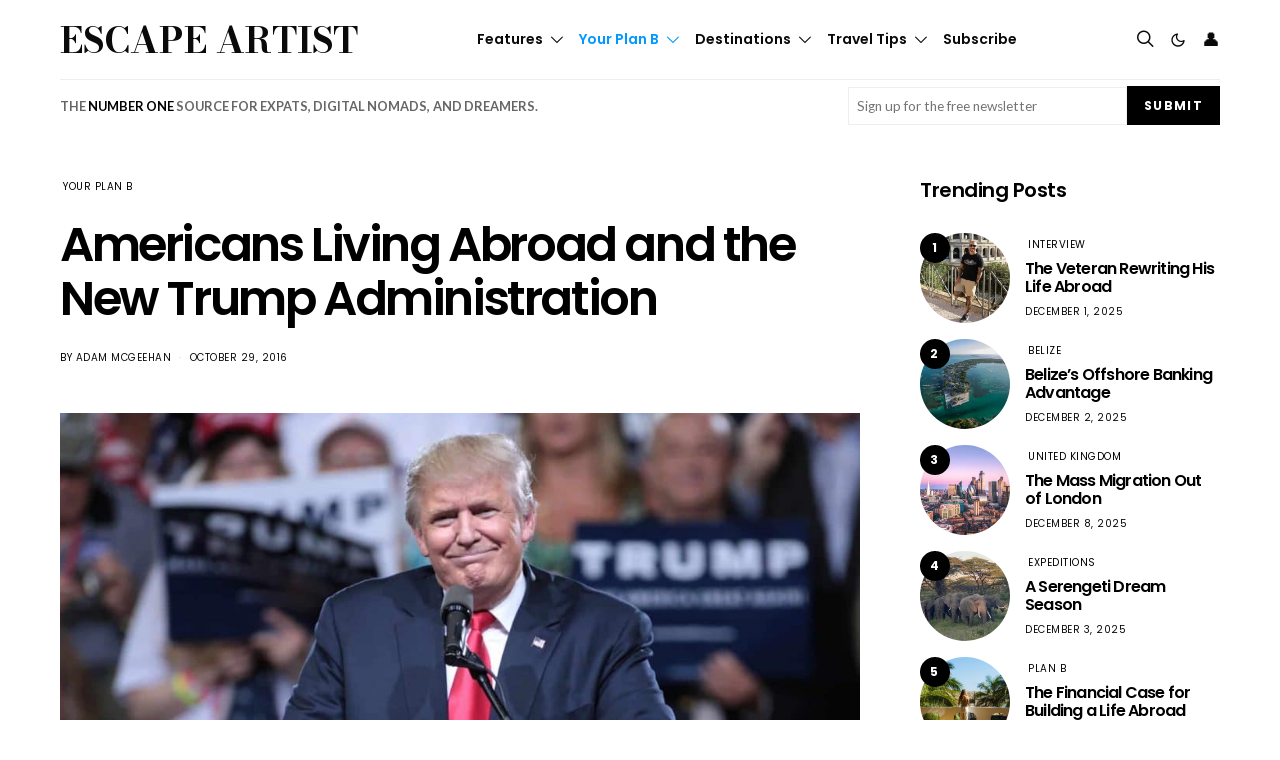

--- FILE ---
content_type: text/html; charset=UTF-8
request_url: https://www.escapeartist.com/blog/americans-living-abroad-new-trump-administration/
body_size: 57089
content:
<!DOCTYPE html>
<html lang="en-US" data-scheme='default'>
<head>
	<meta charset="UTF-8">
<script>
var gform;gform||(document.addEventListener("gform_main_scripts_loaded",function(){gform.scriptsLoaded=!0}),document.addEventListener("gform/theme/scripts_loaded",function(){gform.themeScriptsLoaded=!0}),window.addEventListener("DOMContentLoaded",function(){gform.domLoaded=!0}),gform={domLoaded:!1,scriptsLoaded:!1,themeScriptsLoaded:!1,isFormEditor:()=>"function"==typeof InitializeEditor,callIfLoaded:function(o){return!(!gform.domLoaded||!gform.scriptsLoaded||!gform.themeScriptsLoaded&&!gform.isFormEditor()||(gform.isFormEditor()&&console.warn("The use of gform.initializeOnLoaded() is deprecated in the form editor context and will be removed in Gravity Forms 3.1."),o(),0))},initializeOnLoaded:function(o){gform.callIfLoaded(o)||(document.addEventListener("gform_main_scripts_loaded",()=>{gform.scriptsLoaded=!0,gform.callIfLoaded(o)}),document.addEventListener("gform/theme/scripts_loaded",()=>{gform.themeScriptsLoaded=!0,gform.callIfLoaded(o)}),window.addEventListener("DOMContentLoaded",()=>{gform.domLoaded=!0,gform.callIfLoaded(o)}))},hooks:{action:{},filter:{}},addAction:function(o,r,e,t){gform.addHook("action",o,r,e,t)},addFilter:function(o,r,e,t){gform.addHook("filter",o,r,e,t)},doAction:function(o){gform.doHook("action",o,arguments)},applyFilters:function(o){return gform.doHook("filter",o,arguments)},removeAction:function(o,r){gform.removeHook("action",o,r)},removeFilter:function(o,r,e){gform.removeHook("filter",o,r,e)},addHook:function(o,r,e,t,n){null==gform.hooks[o][r]&&(gform.hooks[o][r]=[]);var d=gform.hooks[o][r];null==n&&(n=r+"_"+d.length),gform.hooks[o][r].push({tag:n,callable:e,priority:t=null==t?10:t})},doHook:function(r,o,e){var t;if(e=Array.prototype.slice.call(e,1),null!=gform.hooks[r][o]&&((o=gform.hooks[r][o]).sort(function(o,r){return o.priority-r.priority}),o.forEach(function(o){"function"!=typeof(t=o.callable)&&(t=window[t]),"action"==r?t.apply(null,e):e[0]=t.apply(null,e)})),"filter"==r)return e[0]},removeHook:function(o,r,t,n){var e;null!=gform.hooks[o][r]&&(e=(e=gform.hooks[o][r]).filter(function(o,r,e){return!!(null!=n&&n!=o.tag||null!=t&&t!=o.priority)}),gform.hooks[o][r]=e)}});
</script>

	<meta name="viewport" content="width=device-width, initial-scale=1">
	<link rel="profile" href="http://gmpg.org/xfn/11">
		<meta name='robots' content='index, follow, max-image-preview:large, max-snippet:-1, max-video-preview:-1' />

	<!-- This site is optimized with the Yoast SEO Premium plugin v26.5 (Yoast SEO v26.5) - https://yoast.com/wordpress/plugins/seo/ -->
	<title>Americans Living Abroad and the New Trump Administration - Escape Artist</title>
	<link rel="canonical" href="https://www.escapeartist.com/blog/americans-living-abroad-new-trump-administration/" />
	<meta property="og:locale" content="en_US" />
	<meta property="og:type" content="article" />
	<meta property="og:title" content="Americans Living Abroad and the New Trump Administration" />
	<meta property="og:description" content="A new presidential administration just took office. This will certainly mean a lot of changes. Many are wondering how this new administration will affect their day to day lives. One&hellip;" />
	<meta property="og:url" content="https://www.escapeartist.com/blog/americans-living-abroad-new-trump-administration/" />
	<meta property="og:site_name" content="Escape Artist" />
	<meta property="article:publisher" content="https://www.facebook.com/escapeartist.fb" />
	<meta property="article:published_time" content="2024-06-01T12:00:00+00:00" />
	<meta property="article:modified_time" content="2025-06-04T03:10:33+00:00" />
	<meta property="og:image" content="https://www.escapeartist.com/wp-content/uploads/2025/03/Donald-Trump-president-election-2016.webp" />
	<meta property="og:image:width" content="1620" />
	<meta property="og:image:height" content="1080" />
	<meta property="og:image:type" content="image/jpeg" />
	<meta name="author" content="Adam McGeehan" />
	<meta name="twitter:card" content="summary_large_image" />
	<meta name="twitter:creator" content="@eartist_" />
	<meta name="twitter:site" content="@eartist_" />
	<meta name="twitter:label1" content="Written by" />
	<meta name="twitter:data1" content="Adam McGeehan" />
	<meta name="twitter:label2" content="Est. reading time" />
	<meta name="twitter:data2" content="4 minutes" />
	<script type="application/ld+json" class="yoast-schema-graph">{"@context":"https://schema.org","@graph":[{"@type":"Article","@id":"https://www.escapeartist.com/blog/americans-living-abroad-new-trump-administration/#article","isPartOf":{"@id":"https://www.escapeartist.com/blog/americans-living-abroad-new-trump-administration/"},"author":{"name":"Adam McGeehan","@id":"https://www.escapeartist.com/#/schema/person/85e88bb53b4356d9035e00ae65a02a59"},"headline":"Americans Living Abroad and the New Trump Administration","datePublished":"2024-06-01T12:00:00+00:00","dateModified":"2025-06-04T03:10:33+00:00","mainEntityOfPage":{"@id":"https://www.escapeartist.com/blog/americans-living-abroad-new-trump-administration/"},"wordCount":882,"publisher":{"@id":"https://www.escapeartist.com/#organization"},"image":{"@id":"https://www.escapeartist.com/blog/americans-living-abroad-new-trump-administration/#primaryimage"},"thumbnailUrl":"https://www.escapeartist.com/wp-content/uploads/2025/03/Donald-Trump-president-election-2016.webp","keywords":["expats","taxes","visa"],"articleSection":["Your Plan B"],"inLanguage":"en-US"},{"@type":"WebPage","@id":"https://www.escapeartist.com/blog/americans-living-abroad-new-trump-administration/","url":"https://www.escapeartist.com/blog/americans-living-abroad-new-trump-administration/","name":"Americans Living Abroad and the New Trump Administration - Escape Artist","isPartOf":{"@id":"https://www.escapeartist.com/#website"},"primaryImageOfPage":{"@id":"https://www.escapeartist.com/blog/americans-living-abroad-new-trump-administration/#primaryimage"},"image":{"@id":"https://www.escapeartist.com/blog/americans-living-abroad-new-trump-administration/#primaryimage"},"thumbnailUrl":"https://www.escapeartist.com/wp-content/uploads/2025/03/Donald-Trump-president-election-2016.webp","datePublished":"2024-06-01T12:00:00+00:00","dateModified":"2025-06-04T03:10:33+00:00","breadcrumb":{"@id":"https://www.escapeartist.com/blog/americans-living-abroad-new-trump-administration/#breadcrumb"},"inLanguage":"en-US","potentialAction":[{"@type":"ReadAction","target":["https://www.escapeartist.com/blog/americans-living-abroad-new-trump-administration/"]}]},{"@type":"ImageObject","inLanguage":"en-US","@id":"https://www.escapeartist.com/blog/americans-living-abroad-new-trump-administration/#primaryimage","url":"https://www.escapeartist.com/wp-content/uploads/2025/03/Donald-Trump-president-election-2016.webp","contentUrl":"https://www.escapeartist.com/wp-content/uploads/2025/03/Donald-Trump-president-election-2016.webp","width":1620,"height":1080},{"@type":"BreadcrumbList","@id":"https://www.escapeartist.com/blog/americans-living-abroad-new-trump-administration/#breadcrumb","itemListElement":[{"@type":"ListItem","position":1,"name":"Home","item":"https://www.escapeartist.com/"},{"@type":"ListItem","position":2,"name":"Americans Living Abroad and the New Trump Administration"}]},{"@type":"WebSite","@id":"https://www.escapeartist.com/#website","url":"https://www.escapeartist.com/","name":"EscapeArtist","description":"","publisher":{"@id":"https://www.escapeartist.com/#organization"},"potentialAction":[{"@type":"SearchAction","target":{"@type":"EntryPoint","urlTemplate":"https://www.escapeartist.com/?s={search_term_string}"},"query-input":{"@type":"PropertyValueSpecification","valueRequired":true,"valueName":"search_term_string"}}],"inLanguage":"en-US"},{"@type":"Organization","@id":"https://www.escapeartist.com/#organization","name":"EscapeArtist","url":"https://www.escapeartist.com/","logo":{"@type":"ImageObject","inLanguage":"en-US","@id":"https://www.escapeartist.com/#/schema/logo/image/","url":"https://www.escapeartist.com/wp-content/uploads/2024/07/new-logo-ea-1.png","contentUrl":"https://www.escapeartist.com/wp-content/uploads/2024/07/new-logo-ea-1.png","width":408,"height":247,"caption":"EscapeArtist"},"image":{"@id":"https://www.escapeartist.com/#/schema/logo/image/"},"sameAs":["https://www.facebook.com/escapeartist.fb","https://x.com/eartist_","https://www.linkedin.com/company/30640812/admin/dashboard/"]},{"@type":"Person","@id":"https://www.escapeartist.com/#/schema/person/85e88bb53b4356d9035e00ae65a02a59","name":"Adam McGeehan","image":{"@type":"ImageObject","inLanguage":"en-US","@id":"https://www.escapeartist.com/#/schema/person/image/","url":"https://secure.gravatar.com/avatar/869d7a940d74323493ba2e4172343d2f8eb4d96ffbcebcd68c14886784dda469?s=96&d=mm&r=g","contentUrl":"https://secure.gravatar.com/avatar/869d7a940d74323493ba2e4172343d2f8eb4d96ffbcebcd68c14886784dda469?s=96&d=mm&r=g","caption":"Adam McGeehan"},"url":"https://www.escapeartist.com/author/adam/"}]}</script>
	<!-- / Yoast SEO Premium plugin. -->


<link rel='dns-prefetch' href='//www.google.com' />
<link rel='dns-prefetch' href='//fonts.googleapis.com' />
<link href='https://fonts.gstatic.com' crossorigin rel='preconnect' />
<link rel="alternate" type="application/rss+xml" title="Escape Artist &raquo; Feed" href="https://www.escapeartist.com/feed/" />
<link rel="alternate" type="application/rss+xml" title="Escape Artist &raquo; Comments Feed" href="https://www.escapeartist.com/comments/feed/" />
<link rel="alternate" title="oEmbed (JSON)" type="application/json+oembed" href="https://www.escapeartist.com/wp-json/oembed/1.0/embed?url=https%3A%2F%2Fwww.escapeartist.com%2Fblog%2Famericans-living-abroad-new-trump-administration%2F" />
<link rel="alternate" title="oEmbed (XML)" type="text/xml+oembed" href="https://www.escapeartist.com/wp-json/oembed/1.0/embed?url=https%3A%2F%2Fwww.escapeartist.com%2Fblog%2Famericans-living-abroad-new-trump-administration%2F&#038;format=xml" />
			<link rel="preload" href="https://www.escapeartist.com/wp-content/plugins/canvas/assets/fonts/canvas-icons.woff" as="font" type="font/woff" crossorigin>
			<!-- www.escapeartist.com is managing ads with Advanced Ads 2.0.14 – https://wpadvancedads.com/ --><!--noptimize--><script id="escap-ready">
			window.advanced_ads_ready=function(e,a){a=a||"complete";var d=function(e){return"interactive"===a?"loading"!==e:"complete"===e};d(document.readyState)?e():document.addEventListener("readystatechange",(function(a){d(a.target.readyState)&&e()}),{once:"interactive"===a})},window.advanced_ads_ready_queue=window.advanced_ads_ready_queue||[];		</script>
		<!--/noptimize--><style id='wp-img-auto-sizes-contain-inline-css'>
img:is([sizes=auto i],[sizes^="auto," i]){contain-intrinsic-size:3000px 1500px}
/*# sourceURL=wp-img-auto-sizes-contain-inline-css */
</style>
<link rel='stylesheet' id='canvas-css' href='https://www.escapeartist.com/wp-content/plugins/canvas/assets/css/canvas.css?ver=2.5.1' media='all' />
<link rel='alternate stylesheet' id='powerkit-icons-css' href='https://www.escapeartist.com/wp-content/plugins/powerkit/assets/fonts/powerkit-icons.woff?ver=3.0.4' as='font' type='font/wof' crossorigin />
<link rel='stylesheet' id='powerkit-css' href='https://www.escapeartist.com/wp-content/plugins/powerkit/assets/css/powerkit.css?ver=3.0.4' media='all' />
<style id='wp-emoji-styles-inline-css'>

	img.wp-smiley, img.emoji {
		display: inline !important;
		border: none !important;
		box-shadow: none !important;
		height: 1em !important;
		width: 1em !important;
		margin: 0 0.07em !important;
		vertical-align: -0.1em !important;
		background: none !important;
		padding: 0 !important;
	}
/*# sourceURL=wp-emoji-styles-inline-css */
</style>
<style id='wp-block-library-inline-css'>
:root{--wp-block-synced-color:#7a00df;--wp-block-synced-color--rgb:122,0,223;--wp-bound-block-color:var(--wp-block-synced-color);--wp-editor-canvas-background:#ddd;--wp-admin-theme-color:#007cba;--wp-admin-theme-color--rgb:0,124,186;--wp-admin-theme-color-darker-10:#006ba1;--wp-admin-theme-color-darker-10--rgb:0,107,160.5;--wp-admin-theme-color-darker-20:#005a87;--wp-admin-theme-color-darker-20--rgb:0,90,135;--wp-admin-border-width-focus:2px}@media (min-resolution:192dpi){:root{--wp-admin-border-width-focus:1.5px}}.wp-element-button{cursor:pointer}:root .has-very-light-gray-background-color{background-color:#eee}:root .has-very-dark-gray-background-color{background-color:#313131}:root .has-very-light-gray-color{color:#eee}:root .has-very-dark-gray-color{color:#313131}:root .has-vivid-green-cyan-to-vivid-cyan-blue-gradient-background{background:linear-gradient(135deg,#00d084,#0693e3)}:root .has-purple-crush-gradient-background{background:linear-gradient(135deg,#34e2e4,#4721fb 50%,#ab1dfe)}:root .has-hazy-dawn-gradient-background{background:linear-gradient(135deg,#faaca8,#dad0ec)}:root .has-subdued-olive-gradient-background{background:linear-gradient(135deg,#fafae1,#67a671)}:root .has-atomic-cream-gradient-background{background:linear-gradient(135deg,#fdd79a,#004a59)}:root .has-nightshade-gradient-background{background:linear-gradient(135deg,#330968,#31cdcf)}:root .has-midnight-gradient-background{background:linear-gradient(135deg,#020381,#2874fc)}:root{--wp--preset--font-size--normal:16px;--wp--preset--font-size--huge:42px}.has-regular-font-size{font-size:1em}.has-larger-font-size{font-size:2.625em}.has-normal-font-size{font-size:var(--wp--preset--font-size--normal)}.has-huge-font-size{font-size:var(--wp--preset--font-size--huge)}.has-text-align-center{text-align:center}.has-text-align-left{text-align:left}.has-text-align-right{text-align:right}.has-fit-text{white-space:nowrap!important}#end-resizable-editor-section{display:none}.aligncenter{clear:both}.items-justified-left{justify-content:flex-start}.items-justified-center{justify-content:center}.items-justified-right{justify-content:flex-end}.items-justified-space-between{justify-content:space-between}.screen-reader-text{border:0;clip-path:inset(50%);height:1px;margin:-1px;overflow:hidden;padding:0;position:absolute;width:1px;word-wrap:normal!important}.screen-reader-text:focus{background-color:#ddd;clip-path:none;color:#444;display:block;font-size:1em;height:auto;left:5px;line-height:normal;padding:15px 23px 14px;text-decoration:none;top:5px;width:auto;z-index:100000}html :where(.has-border-color){border-style:solid}html :where([style*=border-top-color]){border-top-style:solid}html :where([style*=border-right-color]){border-right-style:solid}html :where([style*=border-bottom-color]){border-bottom-style:solid}html :where([style*=border-left-color]){border-left-style:solid}html :where([style*=border-width]){border-style:solid}html :where([style*=border-top-width]){border-top-style:solid}html :where([style*=border-right-width]){border-right-style:solid}html :where([style*=border-bottom-width]){border-bottom-style:solid}html :where([style*=border-left-width]){border-left-style:solid}html :where(img[class*=wp-image-]){height:auto;max-width:100%}:where(figure){margin:0 0 1em}html :where(.is-position-sticky){--wp-admin--admin-bar--position-offset:var(--wp-admin--admin-bar--height,0px)}@media screen and (max-width:600px){html :where(.is-position-sticky){--wp-admin--admin-bar--position-offset:0px}}

/*# sourceURL=wp-block-library-inline-css */
</style><link rel='stylesheet' id='canvas-block-posts-style-css' href='https://www.escapeartist.com/wp-content/plugins/canvas/components/posts/block-posts/block-posts.css?ver=1750220466' media='all' />
<style id='global-styles-inline-css'>
:root{--wp--preset--aspect-ratio--square: 1;--wp--preset--aspect-ratio--4-3: 4/3;--wp--preset--aspect-ratio--3-4: 3/4;--wp--preset--aspect-ratio--3-2: 3/2;--wp--preset--aspect-ratio--2-3: 2/3;--wp--preset--aspect-ratio--16-9: 16/9;--wp--preset--aspect-ratio--9-16: 9/16;--wp--preset--color--black: #000000;--wp--preset--color--cyan-bluish-gray: #abb8c3;--wp--preset--color--white: #FFFFFF;--wp--preset--color--pale-pink: #f78da7;--wp--preset--color--vivid-red: #ce2e2e;--wp--preset--color--luminous-vivid-orange: #ff6900;--wp--preset--color--luminous-vivid-amber: #fcb902;--wp--preset--color--light-green-cyan: #7bdcb5;--wp--preset--color--vivid-green-cyan: #01d083;--wp--preset--color--pale-cyan-blue: #8ed1fc;--wp--preset--color--vivid-cyan-blue: #0693e3;--wp--preset--color--vivid-purple: #9b51e0;--wp--preset--color--secondary: #f8f8f8;--wp--preset--gradient--vivid-cyan-blue-to-vivid-purple: linear-gradient(135deg,rgb(6,147,227) 0%,rgb(155,81,224) 100%);--wp--preset--gradient--light-green-cyan-to-vivid-green-cyan: linear-gradient(135deg,rgb(122,220,180) 0%,rgb(0,208,130) 100%);--wp--preset--gradient--luminous-vivid-amber-to-luminous-vivid-orange: linear-gradient(135deg,rgb(252,185,0) 0%,rgb(255,105,0) 100%);--wp--preset--gradient--luminous-vivid-orange-to-vivid-red: linear-gradient(135deg,rgb(255,105,0) 0%,rgb(207,46,46) 100%);--wp--preset--gradient--very-light-gray-to-cyan-bluish-gray: linear-gradient(135deg,rgb(238,238,238) 0%,rgb(169,184,195) 100%);--wp--preset--gradient--cool-to-warm-spectrum: linear-gradient(135deg,rgb(74,234,220) 0%,rgb(151,120,209) 20%,rgb(207,42,186) 40%,rgb(238,44,130) 60%,rgb(251,105,98) 80%,rgb(254,248,76) 100%);--wp--preset--gradient--blush-light-purple: linear-gradient(135deg,rgb(255,206,236) 0%,rgb(152,150,240) 100%);--wp--preset--gradient--blush-bordeaux: linear-gradient(135deg,rgb(254,205,165) 0%,rgb(254,45,45) 50%,rgb(107,0,62) 100%);--wp--preset--gradient--luminous-dusk: linear-gradient(135deg,rgb(255,203,112) 0%,rgb(199,81,192) 50%,rgb(65,88,208) 100%);--wp--preset--gradient--pale-ocean: linear-gradient(135deg,rgb(255,245,203) 0%,rgb(182,227,212) 50%,rgb(51,167,181) 100%);--wp--preset--gradient--electric-grass: linear-gradient(135deg,rgb(202,248,128) 0%,rgb(113,206,126) 100%);--wp--preset--gradient--midnight: linear-gradient(135deg,rgb(2,3,129) 0%,rgb(40,116,252) 100%);--wp--preset--font-size--small: 13px;--wp--preset--font-size--medium: 20px;--wp--preset--font-size--large: 36px;--wp--preset--font-size--x-large: 42px;--wp--preset--spacing--20: 0.44rem;--wp--preset--spacing--30: 0.67rem;--wp--preset--spacing--40: 1rem;--wp--preset--spacing--50: 1.5rem;--wp--preset--spacing--60: 2.25rem;--wp--preset--spacing--70: 3.38rem;--wp--preset--spacing--80: 5.06rem;--wp--preset--shadow--natural: 6px 6px 9px rgba(0, 0, 0, 0.2);--wp--preset--shadow--deep: 12px 12px 50px rgba(0, 0, 0, 0.4);--wp--preset--shadow--sharp: 6px 6px 0px rgba(0, 0, 0, 0.2);--wp--preset--shadow--outlined: 6px 6px 0px -3px rgb(255, 255, 255), 6px 6px rgb(0, 0, 0);--wp--preset--shadow--crisp: 6px 6px 0px rgb(0, 0, 0);}:where(.is-layout-flex){gap: 0.5em;}:where(.is-layout-grid){gap: 0.5em;}body .is-layout-flex{display: flex;}.is-layout-flex{flex-wrap: wrap;align-items: center;}.is-layout-flex > :is(*, div){margin: 0;}body .is-layout-grid{display: grid;}.is-layout-grid > :is(*, div){margin: 0;}:where(.wp-block-columns.is-layout-flex){gap: 2em;}:where(.wp-block-columns.is-layout-grid){gap: 2em;}:where(.wp-block-post-template.is-layout-flex){gap: 1.25em;}:where(.wp-block-post-template.is-layout-grid){gap: 1.25em;}.has-black-color{color: var(--wp--preset--color--black) !important;}.has-cyan-bluish-gray-color{color: var(--wp--preset--color--cyan-bluish-gray) !important;}.has-white-color{color: var(--wp--preset--color--white) !important;}.has-pale-pink-color{color: var(--wp--preset--color--pale-pink) !important;}.has-vivid-red-color{color: var(--wp--preset--color--vivid-red) !important;}.has-luminous-vivid-orange-color{color: var(--wp--preset--color--luminous-vivid-orange) !important;}.has-luminous-vivid-amber-color{color: var(--wp--preset--color--luminous-vivid-amber) !important;}.has-light-green-cyan-color{color: var(--wp--preset--color--light-green-cyan) !important;}.has-vivid-green-cyan-color{color: var(--wp--preset--color--vivid-green-cyan) !important;}.has-pale-cyan-blue-color{color: var(--wp--preset--color--pale-cyan-blue) !important;}.has-vivid-cyan-blue-color{color: var(--wp--preset--color--vivid-cyan-blue) !important;}.has-vivid-purple-color{color: var(--wp--preset--color--vivid-purple) !important;}.has-black-background-color{background-color: var(--wp--preset--color--black) !important;}.has-cyan-bluish-gray-background-color{background-color: var(--wp--preset--color--cyan-bluish-gray) !important;}.has-white-background-color{background-color: var(--wp--preset--color--white) !important;}.has-pale-pink-background-color{background-color: var(--wp--preset--color--pale-pink) !important;}.has-vivid-red-background-color{background-color: var(--wp--preset--color--vivid-red) !important;}.has-luminous-vivid-orange-background-color{background-color: var(--wp--preset--color--luminous-vivid-orange) !important;}.has-luminous-vivid-amber-background-color{background-color: var(--wp--preset--color--luminous-vivid-amber) !important;}.has-light-green-cyan-background-color{background-color: var(--wp--preset--color--light-green-cyan) !important;}.has-vivid-green-cyan-background-color{background-color: var(--wp--preset--color--vivid-green-cyan) !important;}.has-pale-cyan-blue-background-color{background-color: var(--wp--preset--color--pale-cyan-blue) !important;}.has-vivid-cyan-blue-background-color{background-color: var(--wp--preset--color--vivid-cyan-blue) !important;}.has-vivid-purple-background-color{background-color: var(--wp--preset--color--vivid-purple) !important;}.has-black-border-color{border-color: var(--wp--preset--color--black) !important;}.has-cyan-bluish-gray-border-color{border-color: var(--wp--preset--color--cyan-bluish-gray) !important;}.has-white-border-color{border-color: var(--wp--preset--color--white) !important;}.has-pale-pink-border-color{border-color: var(--wp--preset--color--pale-pink) !important;}.has-vivid-red-border-color{border-color: var(--wp--preset--color--vivid-red) !important;}.has-luminous-vivid-orange-border-color{border-color: var(--wp--preset--color--luminous-vivid-orange) !important;}.has-luminous-vivid-amber-border-color{border-color: var(--wp--preset--color--luminous-vivid-amber) !important;}.has-light-green-cyan-border-color{border-color: var(--wp--preset--color--light-green-cyan) !important;}.has-vivid-green-cyan-border-color{border-color: var(--wp--preset--color--vivid-green-cyan) !important;}.has-pale-cyan-blue-border-color{border-color: var(--wp--preset--color--pale-cyan-blue) !important;}.has-vivid-cyan-blue-border-color{border-color: var(--wp--preset--color--vivid-cyan-blue) !important;}.has-vivid-purple-border-color{border-color: var(--wp--preset--color--vivid-purple) !important;}.has-vivid-cyan-blue-to-vivid-purple-gradient-background{background: var(--wp--preset--gradient--vivid-cyan-blue-to-vivid-purple) !important;}.has-light-green-cyan-to-vivid-green-cyan-gradient-background{background: var(--wp--preset--gradient--light-green-cyan-to-vivid-green-cyan) !important;}.has-luminous-vivid-amber-to-luminous-vivid-orange-gradient-background{background: var(--wp--preset--gradient--luminous-vivid-amber-to-luminous-vivid-orange) !important;}.has-luminous-vivid-orange-to-vivid-red-gradient-background{background: var(--wp--preset--gradient--luminous-vivid-orange-to-vivid-red) !important;}.has-very-light-gray-to-cyan-bluish-gray-gradient-background{background: var(--wp--preset--gradient--very-light-gray-to-cyan-bluish-gray) !important;}.has-cool-to-warm-spectrum-gradient-background{background: var(--wp--preset--gradient--cool-to-warm-spectrum) !important;}.has-blush-light-purple-gradient-background{background: var(--wp--preset--gradient--blush-light-purple) !important;}.has-blush-bordeaux-gradient-background{background: var(--wp--preset--gradient--blush-bordeaux) !important;}.has-luminous-dusk-gradient-background{background: var(--wp--preset--gradient--luminous-dusk) !important;}.has-pale-ocean-gradient-background{background: var(--wp--preset--gradient--pale-ocean) !important;}.has-electric-grass-gradient-background{background: var(--wp--preset--gradient--electric-grass) !important;}.has-midnight-gradient-background{background: var(--wp--preset--gradient--midnight) !important;}.has-small-font-size{font-size: var(--wp--preset--font-size--small) !important;}.has-medium-font-size{font-size: var(--wp--preset--font-size--medium) !important;}.has-large-font-size{font-size: var(--wp--preset--font-size--large) !important;}.has-x-large-font-size{font-size: var(--wp--preset--font-size--x-large) !important;}
/*# sourceURL=global-styles-inline-css */
</style>

<style id='classic-theme-styles-inline-css'>
/*! This file is auto-generated */
.wp-block-button__link{color:#fff;background-color:#32373c;border-radius:9999px;box-shadow:none;text-decoration:none;padding:calc(.667em + 2px) calc(1.333em + 2px);font-size:1.125em}.wp-block-file__button{background:#32373c;color:#fff;text-decoration:none}
/*# sourceURL=/wp-includes/css/classic-themes.min.css */
</style>
<link rel='stylesheet' id='canvas-block-posts-sidebar-css' href='https://www.escapeartist.com/wp-content/plugins/canvas/components/posts/block-posts-sidebar/block-posts-sidebar.css?ver=1750220466' media='all' />
<link rel='stylesheet' id='wp-components-css' href='https://www.escapeartist.com/wp-includes/css/dist/components/style.min.css?ver=6.9' media='all' />
<link rel='stylesheet' id='wp-preferences-css' href='https://www.escapeartist.com/wp-includes/css/dist/preferences/style.min.css?ver=6.9' media='all' />
<link rel='stylesheet' id='wp-block-editor-css' href='https://www.escapeartist.com/wp-includes/css/dist/block-editor/style.min.css?ver=6.9' media='all' />
<link rel='stylesheet' id='popup-maker-block-library-style-css' href='https://www.escapeartist.com/wp-content/plugins/popup-maker/dist/packages/block-library-style.css?ver=dbea705cfafe089d65f1' media='all' />
<link rel='stylesheet' id='csco-block-posts-sidebar-style-css' href='https://www.escapeartist.com/wp-content/themes/authentic/css/blocks/posts-sidebar.css?ver=1742045279' media='all' />
<link rel='stylesheet' id='csco-block-twitter-slider-style-css' href='https://www.escapeartist.com/wp-content/themes/authentic/css/blocks/twitter-slider.css?ver=1742045279' media='all' />
<link rel='stylesheet' id='csco-block-tiles-style-css' href='https://www.escapeartist.com/wp-content/themes/authentic/css/blocks/tiles.css?ver=1742045279' media='all' />
<link rel='stylesheet' id='csco-block-horizontal-tiles-style-css' href='https://www.escapeartist.com/wp-content/themes/authentic/css/blocks/horizontal-tiles.css?ver=1742045279' media='all' />
<link rel='stylesheet' id='csco-block-full-style-css' href='https://www.escapeartist.com/wp-content/themes/authentic/css/blocks/full.css?ver=1742045279' media='all' />
<link rel='stylesheet' id='csco-block-slider-style-css' href='https://www.escapeartist.com/wp-content/themes/authentic/css/blocks/slider.css?ver=1742045279' media='all' />
<link rel='stylesheet' id='csco-block-carousel-style-css' href='https://www.escapeartist.com/wp-content/themes/authentic/css/blocks/carousel.css?ver=1742045279' media='all' />
<link rel='stylesheet' id='csco-block-wide-style-css' href='https://www.escapeartist.com/wp-content/themes/authentic/css/blocks/wide.css?ver=1742045279' media='all' />
<link rel='stylesheet' id='csco-block-narrow-style-css' href='https://www.escapeartist.com/wp-content/themes/authentic/css/blocks/narrow.css?ver=1742045279' media='all' />
<link rel='stylesheet' id='advanced-popups-css' href='https://www.escapeartist.com/wp-content/plugins/advanced-popups/public/css/advanced-popups-public.css?ver=1.2.2' media='all' />
<link rel='stylesheet' id='canvas-block-heading-style-css' href='https://www.escapeartist.com/wp-content/plugins/canvas/components/content-formatting/block-heading/block.css?ver=1750220466' media='all' />
<link rel='stylesheet' id='canvas-block-list-style-css' href='https://www.escapeartist.com/wp-content/plugins/canvas/components/content-formatting/block-list/block.css?ver=1750220466' media='all' />
<link rel='stylesheet' id='canvas-block-paragraph-style-css' href='https://www.escapeartist.com/wp-content/plugins/canvas/components/content-formatting/block-paragraph/block.css?ver=1750220466' media='all' />
<link rel='stylesheet' id='canvas-block-separator-style-css' href='https://www.escapeartist.com/wp-content/plugins/canvas/components/content-formatting/block-separator/block.css?ver=1750220466' media='all' />
<link rel='stylesheet' id='canvas-block-group-style-css' href='https://www.escapeartist.com/wp-content/plugins/canvas/components/basic-elements/block-group/block.css?ver=1750220466' media='all' />
<link rel='stylesheet' id='canvas-block-cover-style-css' href='https://www.escapeartist.com/wp-content/plugins/canvas/components/basic-elements/block-cover/block.css?ver=1750220466' media='all' />
<link rel='stylesheet' id='pmpro_frontend_base-css' href='https://www.escapeartist.com/wp-content/plugins/paid-memberships-pro/css/frontend/base.css?ver=3.6.2' media='all' />
<link rel='stylesheet' id='pmpro_frontend_variation_1-css' href='https://www.escapeartist.com/wp-content/plugins/paid-memberships-pro/css/frontend/variation_1.css?ver=3.6.2' media='all' />
<link rel='stylesheet' id='powerkit-author-box-css' href='https://www.escapeartist.com/wp-content/plugins/powerkit/modules/author-box/public/css/public-powerkit-author-box.css?ver=3.0.4' media='all' />
<link rel='stylesheet' id='powerkit-basic-elements-css' href='https://www.escapeartist.com/wp-content/plugins/powerkit/modules/basic-elements/public/css/public-powerkit-basic-elements.css?ver=3.0.4' media='screen' />
<link rel='stylesheet' id='powerkit-coming-soon-css' href='https://www.escapeartist.com/wp-content/plugins/powerkit/modules/coming-soon/public/css/public-powerkit-coming-soon.css?ver=3.0.4' media='all' />
<link rel='stylesheet' id='powerkit-content-formatting-css' href='https://www.escapeartist.com/wp-content/plugins/powerkit/modules/content-formatting/public/css/public-powerkit-content-formatting.css?ver=3.0.4' media='all' />
<link rel='stylesheet' id='powerkit-сontributors-css' href='https://www.escapeartist.com/wp-content/plugins/powerkit/modules/contributors/public/css/public-powerkit-contributors.css?ver=3.0.4' media='all' />
<link rel='stylesheet' id='powerkit-featured-categories-css' href='https://www.escapeartist.com/wp-content/plugins/powerkit/modules/featured-categories/public/css/public-powerkit-featured-categories.css?ver=3.0.4' media='all' />
<link rel='stylesheet' id='powerkit-inline-posts-css' href='https://www.escapeartist.com/wp-content/plugins/powerkit/modules/inline-posts/public/css/public-powerkit-inline-posts.css?ver=3.0.4' media='all' />
<link rel='stylesheet' id='powerkit-justified-gallery-css' href='https://www.escapeartist.com/wp-content/plugins/powerkit/modules/justified-gallery/public/css/public-powerkit-justified-gallery.css?ver=3.0.4' media='all' />
<link rel='stylesheet' id='glightbox-css' href='https://www.escapeartist.com/wp-content/plugins/powerkit/modules/lightbox/public/css/glightbox.min.css?ver=3.0.4' media='all' />
<link rel='stylesheet' id='powerkit-lightbox-css' href='https://www.escapeartist.com/wp-content/plugins/powerkit/modules/lightbox/public/css/public-powerkit-lightbox.css?ver=3.0.4' media='all' />
<link rel='stylesheet' id='powerkit-scroll-to-top-css' href='https://www.escapeartist.com/wp-content/plugins/powerkit/modules/scroll-to-top/public/css/public-powerkit-scroll-to-top.css?ver=3.0.4' media='all' />
<link rel='stylesheet' id='powerkit-share-buttons-css' href='https://www.escapeartist.com/wp-content/plugins/powerkit/modules/share-buttons/public/css/public-powerkit-share-buttons.css?ver=3.0.4' media='all' />
<link rel='stylesheet' id='powerkit-social-links-css' href='https://www.escapeartist.com/wp-content/plugins/powerkit/modules/social-links/public/css/public-powerkit-social-links.css?ver=3.0.4' media='all' />
<link rel='stylesheet' id='powerkit-table-of-contents-css' href='https://www.escapeartist.com/wp-content/plugins/powerkit/modules/table-of-contents/public/css/public-powerkit-table-of-contents.css?ver=3.0.4' media='all' />
<link rel='stylesheet' id='powerkit-widget-about-css' href='https://www.escapeartist.com/wp-content/plugins/powerkit/modules/widget-about/public/css/public-powerkit-widget-about.css?ver=3.0.4' media='all' />
<link rel='stylesheet' id='magnific-popup-css' href='https://www.escapeartist.com/wp-content/plugins/sight/render/css/magnific-popup.css?ver=1747216066' media='all' />
<link rel='stylesheet' id='sight-css' href='https://www.escapeartist.com/wp-content/plugins/sight/render/css/sight.css?ver=1747216066' media='all' />
<link rel='stylesheet' id='sight-common-css' href='https://www.escapeartist.com/wp-content/plugins/sight/render/css/sight-common.css?ver=1747216066' media='all' />
<link rel='stylesheet' id='sight-lightbox-css' href='https://www.escapeartist.com/wp-content/plugins/sight/render/css/sight-lightbox.css?ver=1747216066' media='all' />
<link rel='stylesheet' id='wonderplugin-3dcarousel-style-css' href='https://www.escapeartist.com/wp-content/plugins/wonderplugin-3dcarousel/engine/wonderplugin3dcarousel.css?ver=4.6' media='all' />
<link rel='stylesheet' id='wpa-style-css' href='https://www.escapeartist.com/wp-content/plugins/wp-accessibility/css/wpa-style.css?ver=2.2.6' media='all' />
<style id='wpa-style-inline-css'>
:root { --admin-bar-top : 7px; }
/*# sourceURL=wpa-style-inline-css */
</style>
<link rel='stylesheet' id='csco-styles-css' href='https://www.escapeartist.com/wp-content/themes/authentic/style.css?ver=1.0.0' media='all' />
<link rel='stylesheet' id='searchwp-live-search-css' href='https://www.escapeartist.com/wp-content/plugins/searchwp-live-ajax-search/assets/styles/style.min.css?ver=1.8.6' media='all' />
<style id='searchwp-live-search-inline-css'>
.searchwp-live-search-result .searchwp-live-search-result--title a {
  font-size: 16px;
}
.searchwp-live-search-result .searchwp-live-search-result--price {
  font-size: 14px;
}
.searchwp-live-search-result .searchwp-live-search-result--add-to-cart .button {
  font-size: 14px;
}

/*# sourceURL=searchwp-live-search-inline-css */
</style>
<link rel='stylesheet' id='popup-maker-site-css' href='//www.escapeartist.com/wp-content/uploads/pum/pum-site-styles.css?generated=1756386911&#038;ver=1.21.5' media='all' />
<link rel='stylesheet' id='csco_child_css-css' href='https://www.escapeartist.com/wp-content/themes/authentic-child/style.css?ver=1.0.0' media='all' />
<link rel='stylesheet' id='32c8af363267b853254dd161fe72e414-css' href='https://fonts.googleapis.com/css?family=Lato%3A400%2C400i%2C700%2C700i&#038;subset=latin%2Clatin-ext%2Ccyrillic%2Ccyrillic-ext%2Cvietnamese&#038;display=swap&#038;ver=1.0.0' media='all' />
<link rel='stylesheet' id='f7a9c5533c747543ea3a49141bb8d6a9-css' href='https://fonts.googleapis.com/css?family=Poppins%3A400%2C700%2C600&#038;subset=latin%2Clatin-ext%2Ccyrillic%2Ccyrillic-ext%2Cvietnamese&#038;display=swap&#038;ver=1.0.0' media='all' />
<link rel='stylesheet' id='1ed770450dadfcbc936efb92f2e7812a-css' href='https://fonts.googleapis.com/css?family=Archivo%3A800&#038;subset=latin%2Clatin-ext%2Ccyrillic%2Ccyrillic-ext%2Cvietnamese&#038;display=swap&#038;ver=1.0.0' media='all' />
<link rel='stylesheet' id='8d29fcaa69db880f44f7d6d934cf23a5-css' href='https://fonts.googleapis.com/css?family=Bodoni+Moda%3A700&#038;subset=latin%2Clatin-ext%2Ccyrillic%2Ccyrillic-ext%2Cvietnamese&#038;display=swap&#038;ver=1.0.0' media='all' />
<link rel='stylesheet' id='gform_basic-css' href='https://www.escapeartist.com/wp-content/plugins/gravityforms/assets/css/dist/basic.min.css?ver=2.9.24' media='all' />
<link rel='stylesheet' id='gform_theme_components-css' href='https://www.escapeartist.com/wp-content/plugins/gravityforms/assets/css/dist/theme-components.min.css?ver=2.9.24' media='all' />
<link rel='stylesheet' id='gform_theme-css' href='https://www.escapeartist.com/wp-content/plugins/gravityforms/assets/css/dist/theme.min.css?ver=2.9.24' media='all' />
<script src="https://www.escapeartist.com/wp-includes/js/jquery/jquery.min.js?ver=3.7.1" id="jquery-core-js"></script>
<script src="https://www.escapeartist.com/wp-includes/js/jquery/jquery-migrate.min.js?ver=3.4.1" id="jquery-migrate-js"></script>
<script src="https://www.escapeartist.com/wp-content/plugins/advanced-popups/public/js/advanced-popups-public.js?ver=1.2.2" id="advanced-popups-js"></script>
<script src="https://www.escapeartist.com/wp-content/plugins/wonderplugin-3dcarousel/engine/wp3dcarousellightbox.js?ver=4.6" id="wonderplugin-3dcarousel-lightbox-script-js"></script>
<script src="https://www.escapeartist.com/wp-content/plugins/wonderplugin-3dcarousel/engine/wonderplugin3dcarousel.js?ver=4.6" id="wonderplugin-3dcarousel-script-js"></script>
<script id="advanced-ads-advanced-js-js-extra">
var advads_options = {"blog_id":"1","privacy":{"enabled":false,"state":"not_needed"}};
//# sourceURL=advanced-ads-advanced-js-js-extra
</script>
<script src="https://www.escapeartist.com/wp-content/plugins/advanced-ads/public/assets/js/advanced.min.js?ver=2.0.14" id="advanced-ads-advanced-js-js"></script>
<script defer='defer' src="https://www.escapeartist.com/wp-content/plugins/gravityforms/js/jquery.json.min.js?ver=2.9.24" id="gform_json-js"></script>
<script id="gform_gravityforms-js-extra">
var gf_global = {"gf_currency_config":{"name":"U.S. Dollar","symbol_left":"$","symbol_right":"","symbol_padding":"","thousand_separator":",","decimal_separator":".","decimals":2,"code":"USD"},"base_url":"https://www.escapeartist.com/wp-content/plugins/gravityforms","number_formats":[],"spinnerUrl":"https://www.escapeartist.com/wp-content/plugins/gravityforms/images/spinner.svg","version_hash":"f596a8a00cdd818a1e68c1765d28ce06","strings":{"newRowAdded":"New row added.","rowRemoved":"Row removed","formSaved":"The form has been saved.  The content contains the link to return and complete the form."}};
var gf_global = {"gf_currency_config":{"name":"U.S. Dollar","symbol_left":"$","symbol_right":"","symbol_padding":"","thousand_separator":",","decimal_separator":".","decimals":2,"code":"USD"},"base_url":"https://www.escapeartist.com/wp-content/plugins/gravityforms","number_formats":[],"spinnerUrl":"https://www.escapeartist.com/wp-content/plugins/gravityforms/images/spinner.svg","version_hash":"f596a8a00cdd818a1e68c1765d28ce06","strings":{"newRowAdded":"New row added.","rowRemoved":"Row removed","formSaved":"The form has been saved.  The content contains the link to return and complete the form."}};
var gform_i18n = {"datepicker":{"days":{"monday":"Mo","tuesday":"Tu","wednesday":"We","thursday":"Th","friday":"Fr","saturday":"Sa","sunday":"Su"},"months":{"january":"January","february":"February","march":"March","april":"April","may":"May","june":"June","july":"July","august":"August","september":"September","october":"October","november":"November","december":"December"},"firstDay":1,"iconText":"Select date"}};
var gf_legacy_multi = {"9":""};
var gform_gravityforms = {"strings":{"invalid_file_extension":"This type of file is not allowed. Must be one of the following:","delete_file":"Delete this file","in_progress":"in progress","file_exceeds_limit":"File exceeds size limit","illegal_extension":"This type of file is not allowed.","max_reached":"Maximum number of files reached","unknown_error":"There was a problem while saving the file on the server","currently_uploading":"Please wait for the uploading to complete","cancel":"Cancel","cancel_upload":"Cancel this upload","cancelled":"Cancelled","error":"Error","message":"Message"},"vars":{"images_url":"https://www.escapeartist.com/wp-content/plugins/gravityforms/images"}};
var gf_global = {"gf_currency_config":{"name":"U.S. Dollar","symbol_left":"$","symbol_right":"","symbol_padding":"","thousand_separator":",","decimal_separator":".","decimals":2,"code":"USD"},"base_url":"https://www.escapeartist.com/wp-content/plugins/gravityforms","number_formats":[],"spinnerUrl":"https://www.escapeartist.com/wp-content/plugins/gravityforms/images/spinner.svg","version_hash":"f596a8a00cdd818a1e68c1765d28ce06","strings":{"newRowAdded":"New row added.","rowRemoved":"Row removed","formSaved":"The form has been saved.  The content contains the link to return and complete the form."}};
//# sourceURL=gform_gravityforms-js-extra
</script>
<script defer='defer' src="https://www.escapeartist.com/wp-content/plugins/gravityforms/js/gravityforms.min.js?ver=2.9.24" id="gform_gravityforms-js"></script>
<script defer='defer' src="https://www.google.com/recaptcha/api.js?hl=en&amp;ver=6.9#038;render=explicit" id="gform_recaptcha-js"></script>
<script defer='defer' src="https://www.escapeartist.com/wp-content/plugins/gravityforms/assets/js/dist/utils.min.js?ver=48a3755090e76a154853db28fc254681" id="gform_gravityforms_utils-js"></script>
<link rel="https://api.w.org/" href="https://www.escapeartist.com/wp-json/" /><link rel="alternate" title="JSON" type="application/json" href="https://www.escapeartist.com/wp-json/wp/v2/posts/50613" /><link rel="EditURI" type="application/rsd+xml" title="RSD" href="https://www.escapeartist.com/xmlrpc.php?rsd" />
<meta name="generator" content="WordPress 6.9" />
<link rel='shortlink' href='https://www.escapeartist.com/?p=50613' />
		<link rel="preload" href="https://www.escapeartist.com/wp-content/plugins/advanced-popups/fonts/advanced-popups-icons.woff" as="font" type="font/woff" crossorigin>
		    <style>
        .als-sub-box {
            background-color: #f8f9fa;
            border: 1px solid #dee2e6;
            border-radius: 5px;
            padding: 20px;
            margin: 20px 0;
            text-align: center;
        }
        [data-scheme="dark"] .als-sub-box {
            background-color: #000000;
        }
        .als-sub-box h3 {
            margin-top: 0;
        }
        .als-s-btn {
            display: inline-block;
            background-color: #0d6efd;
            color: white;
            padding: 10px 20px;
            text-decoration: none;
            border-radius: 5px;
            font-weight: bold;
            margin: 10px 0;
        }
        .als-inline-a {
            color: #0d6efd;
            text-decoration: underline;
        }
    </style>
    <!-- Meta Pixel Code -->
<script>
!function(f,b,e,v,n,t,s)
{if(f.fbq)return;n=f.fbq=function(){n.callMethod?
n.callMethod.apply(n,arguments):n.queue.push(arguments)};
if(!f._fbq)f._fbq=n;n.push=n;n.loaded=!0;n.version='2.0';
n.queue=[];t=b.createElement(e);t.async=!0;
t.src=v;s=b.getElementsByTagName(e)[0];
s.parentNode.insertBefore(t,s)}(window, document,'script',
'https://connect.facebook.net/en_US/fbevents.js');
fbq('init', '670109232138391');
fbq('track', 'PageView');
</script>
<noscript><img height="1" width="1" style="display:none"
src="https://www.facebook.com/tr?id=670109232138391&ev=PageView&noscript=1"
/></noscript>
<!-- End Meta Pixel Code -->

<!-- Google tag (gtag.js) -->
<script async src="https://www.googletagmanager.com/gtag/js?id=G-6D1D1FM68F"></script>
<script>
  window.dataLayer = window.dataLayer || [];
  function gtag(){dataLayer.push(arguments);}
  gtag('js', new Date());

  gtag('config', 'G-6D1D1FM68F');
</script>

<!-- Google Tag Manager -->
<script>(function(w,d,s,l,i){w[l]=w[l]||[];w[l].push({'gtm.start':
new Date().getTime(),event:'gtm.js'});var f=d.getElementsByTagName(s)[0],
j=d.createElement(s),dl=l!='dataLayer'?'&l='+l:'';j.async=true;j.src=
'https://www.googletagmanager.com/gtm.js?id='+i+dl;f.parentNode.insertBefore(j,f);
})(window,document,'script','dataLayer','GTM-TVQ6SM5V');</script>
<!-- End Google Tag Manager --><style id="pmpro_colors">:root {
	--pmpro--color--base: #ffffff;
	--pmpro--color--contrast: #222222;
	--pmpro--color--accent: #0c3d54;
	--pmpro--color--accent--variation: hsl( 199,75%,28.5% );
	--pmpro--color--border--variation: hsl( 0,0%,91% );
}</style><meta name="generator" content="performance-lab 4.0.0; plugins: webp-uploads">
<meta name="generator" content="webp-uploads 2.6.0">

<!-- Meta Pixel Code -->
<script type='text/javascript'>
!function(f,b,e,v,n,t,s){if(f.fbq)return;n=f.fbq=function(){n.callMethod?
n.callMethod.apply(n,arguments):n.queue.push(arguments)};if(!f._fbq)f._fbq=n;
n.push=n;n.loaded=!0;n.version='2.0';n.queue=[];t=b.createElement(e);t.async=!0;
t.src=v;s=b.getElementsByTagName(e)[0];s.parentNode.insertBefore(t,s)}(window,
document,'script','https://connect.facebook.net/en_US/fbevents.js');
</script>
<!-- End Meta Pixel Code -->
<script type='text/javascript'>var url = window.location.origin + '?ob=open-bridge';
            fbq('set', 'openbridge', '1630954021122390', url);
fbq('init', '1630954021122390', {}, {
    "agent": "wordpress-6.9-4.1.5"
})</script><script type='text/javascript'>
    fbq('track', 'PageView', []);
  </script>		<script type="text/javascript">
			var advadsCfpQueue = [];
			var advadsCfpAd = function( adID ) {
				if ( 'undefined' === typeof advadsProCfp ) {
					advadsCfpQueue.push( adID )
				} else {
					advadsProCfp.addElement( adID )
				}
			}
		</script>
		<link rel="icon" href="https://www.escapeartist.com/wp-content/uploads/2024/08/cropped-EA_icon-32x32.jpg" sizes="32x32" />
<link rel="icon" href="https://www.escapeartist.com/wp-content/uploads/2024/08/cropped-EA_icon-192x192.jpg" sizes="192x192" />
<link rel="apple-touch-icon" href="https://www.escapeartist.com/wp-content/uploads/2024/08/cropped-EA_icon-180x180.jpg" />
<meta name="msapplication-TileImage" content="https://www.escapeartist.com/wp-content/uploads/2024/08/cropped-EA_icon-270x270.jpg" />
		<style id="wp-custom-css">
			.page-id-57973 .site-content, .page-id-729 .site-content {
    margin-top: -8px !important;
}
.page-id-4230 .site-content {
	margin-top: 0px !important;
}
.navbar-nav > li + li {
    margin-left: 1rem;
}
.home-fp .post-categories a {
	background: #FFEB3B;
	color:#000;
	padding:0px 3px;
}
.page-id-737 header h1, .page-id-690 header h1 {
	color:#0099ff
}
.meta-category .post-categories a {
color:#000 !important;
background: #FFEB3B;
	padding:0px 3px;
}
.meta-category .post-categories li {
color:#000 !important;
background: #FFEB3B;
	padding:0px 3px;
}
.entry-content h2 {
	font-size: 1.5rem;
}
.page-header-wide .author {
	color:#fff;
}
.author {
	color:#000;
}
.sub-headline {
	color:#868484;
}
.style-align-left .entry-content > blockquote:before {
 content:"\201C";
	font-size:5rem;
	top: -32px;
	font-family:'Archivo';
}
.cnvs-block-posts-sidebar-numbered .post-inner:first-child img, .widget-area .pk-widget-posts-template-numbered .post-inner:first-child img {
    height: 90px;
	object-fit: cover;
}
.owl-carousel .owl-item img {
    height: 200px;
    object-fit: cover;
}
.post-number {
	background-color: #000 !important;
}
.post-number .cs-icon-arrow-right {
	color:#80ccff;
}
.wp-block-button .wp-block-button__link:not(.has-background), .button-primary {
	background-color: #000 !important;
}
.wp-block-button .wp-block-button__link:not(.has-background):hover, .button-primary:hover {
	background-color: #0099ff !important;
}
.main-content .entry-content h3, .main-content .entry-content h2 {
	margin-bottom:10px;
}
.main-content .entry-content p {
	margin-top:0;
}
.sidebar-footer .widget {
	margin-top: 2rem !important;
}

.site-footer .button {
	background-color: #000 !important;
	    height: 38px;
}
.site-footer .button:hover {
	background-color: #0099ff !important;
}
.footer-sidebars {
	justify-content: space-between;
}

.footer-sidebars .sidebar-footer:first-child {
  flex: 0 0 200px; /* Make first column smaller, adjust 200px as needed */
}

.footer-sidebars .sidebar-footer:not(:first-child) {
  flex: 1; /* Other columns take up remaining space equally */
}
.home-fis-line, .home-sec-line {
	color:#666666 !important;
	letter-spacing: 0.01px;
    line-height: 1.75;
	font-family: Lato;
    font-weight: 400;
	margin-bottom:0;
	padding: 5px 0;
}
.hm-subtext {
	font-family: Lato;
    font-size: 1rem !important;
    font-weight: 400;
    line-height: 1.75;
    color: #4a4a4a;
    margin: 0 !important;
    letter-spacing: 0.01px;
}
[data-scheme="dark"] .home-fis-line, [data-scheme="dark"] .home-sec-line, [data-scheme="dark"] .home-sec-line span {
	color:#fff !important;
}
[data-scheme="dark"] .author {
	color:#CCCCCC;
}
[data-scheme="dark"] .pmpro_card {
        background-color: #000000;
}
[data-scheme="dark"] .pmpro_card_title, [data-scheme="dark"] .pmpro, [data-scheme="dark"] .pmpro_btn-cancel  {
        color:#fff
}
[data-scheme="dark"]  .pmpro_table thead th, [data-scheme="dark"] .pmpro_table tbody th, [data-scheme="dark"] .pmpro_table tbody td, [data-scheme="dark"] .pmpro_table tfoot td {
        background-color:#000;
}
@media (max-width: 768px) {
    .home-sec-line, .home-fis-line {
        text-align: left;
			 font-size: 0.6rem !important;
    }
	.home-line-sec  {
		gap: 0em;
	}
}
.page-id-57973 .post-list + .post, .page-id-57973 .post + .post-list {
    margin-top: 2rem;
    padding-top: 2rem;
}

/* Mega Menu with all levels visible on hover (1120px and above only) */

/* Only apply mega menu styling for screens 1120px and wider */
@media (min-width: 1120px) {
  /* Main DESTINATIONS menu item */
  .menu-item-58003 {
    position: static !important;
  }

  /* First level dropdown container */
  .menu-item-58003 > .sub-menu {
    display: none;
    position: absolute;
    top: 100%;
    left: 0;
    right: 0;
    width: 100% !important;
    max-width: 100% !important;
    background-color: #fff;
    padding: 30px;
    z-index: 1000;
    flex-wrap: wrap;
    justify-content: center;
  }

  /* Container to center the content */
  .menu-item-58003 > .sub-menu::before {
    content: "";
    width: 100%;
    max-width: 1200px;
    margin: 0 auto;
    display: block;
    position: absolute;
    left: 50%;
    transform: translateX(-50%);
  }

  /* Show ALL nested menus when hovering on top parent */
  .menu-item-58003:hover > .sub-menu {
    display: flex !important;
  }

  /* Force display of ALL sub-sub-menus when parent is hovered */
  .menu-item-58003:hover .sub-menu .sub-menu {
    display: block !important;
    visibility: visible !important;
    opacity: 1 !important;
  }

  /* Category menu items (Europe, Central America, Others) */
  .menu-item-58003 > .sub-menu > li {
    flex: 0 1 auto;
    width: calc(33.33% - 30px);
    max-width: 300px;
    padding: 0 15px;
    margin-bottom: 0;
    position: static !important;
  }

  /* Style the category headers */
  .menu-item-58003 > .sub-menu > li > a {
/*     color: #333; */
    font-size: 18px;
    font-weight: 600;
    display: block;
    margin-bottom: 15px;
    padding-bottom: 5px;
    border-bottom: 1px solid #eaeaea;
  }

  /* Transform nested dropdowns */
  .menu-item-58003 > .sub-menu > li > .sub-menu {
    position: static !important;
    box-shadow: none;
    padding: 0;
    width: 100%;
    border: none;
    background: transparent;
  }

  /* Style the destination links */
  .menu-item-58003 > .sub-menu > li > .sub-menu > li {
    margin-bottom: 8px;
    width: 100%;
  }

  .menu-item-58003 > .sub-menu > li > .sub-menu > li > a {
/*     color: #555; */
    font-size: 14px;
    padding: 5px 0;
    display: block;
    transition: all 0.3s ease;
  }

  .menu-item-58003 > .sub-menu > li > .sub-menu > li > a:hover {
/*     color: #007bff; */
    padding-left: 5px;
  }
  
  /* Prevent any hover behaviors on sub-items from hiding other items */
  .menu-item-58003 .sub-menu li:hover > .sub-menu {
    display: block !important;
  }
}

/* Default menu behavior for screens below 1120px */
@media (max-width: 1119px) {
  /* Keep default WordPress menu behavior for smaller screens */
}
.pmpro-checkout .page-header h1, .pmpro-checkout .pmpro_section a {
	color:#2961ff !important;
}
.pmpro-checkout .pmpro_level_name_text, .pmpro-checkout .pmpro_level_cost_text, .pmpro-checkout .pmpro_level_expiration_text {
	display:none
}
.pmpro_btn {
	background-color: #2961ff !important;
}
.mem-lvl {
    display: flex;
    gap: 40px;
}
@media (max-width: 768px) {
	.mem-lvl {
		flex-direction: column;
		gap: 20px;
	}
}
.planb-sec img.wp-post-image, .int-sec img.wp-post-image {
	height: 320px;
    object-fit: cover;
}
@media (min-width: 760px) {
	.post-archive .archive-compact.archive-list .post-list .post-inner:first-child .post-thumbnail img {
		height: 330px;
	}
}
.logo-sub {
	display: flex;
  justify-content: space-between;
	align-items: center;
}
#gform_fields_5 {
	grid-row-gap: 6px;
    align-items: center;
    grid-column-gap: 0%;
}
#gform_submit_button_5 {
	height: 39px;
    background: #000000;
    color: #fff;
}
#gform_5 .gform-footer {
	padding: 0px;
}
@media (max-width: 640px) {
  #gform_fields_5 {
    display: grid !important;
    grid-template-columns: 3fr 1fr !important; /* email wider, submit smaller */
    gap: 0px;
    align-items: center;
  }
  #field_5_1,
  #field_submit {
    grid-column: auto !important;
    width: 100% !important;
  }
	#input_5_1 {
		line-height:21px;
	}
}
@media (max-width: 760px) {
	.logo-sub {
	flex-direction: column;
	}
}
.sfun, .category .post-count, .authors-compact .author-avatar {
	display:none;
}
.author-description p {
	font-style: italic;
}
.author-description p a {
	text-decoration:underline;
}
.page-header .taxonomy-description {
    margin-top: 0;
}
.page-id-3303 .page-header-simple {
    margin-bottom: 1rem;
}
.topbar .col-right {
		justify-content: center;
	color:#0099ff;
	}
.topbar .col-right h5 a {
	color:#fff;
}
#pmpro_btn-password-toggle-1 {
	background-color:#fff !important;
	padding:5px;
}
.widget .pk-social-links-template-inline .pk-social-links-items {
    justify-content: left;
}
.pmpro_btn.pmpro_btn-plain.pmpro_btn-password-toggle {
	background-color: #fff !important;
}
@media (min-width: 1240px) {
.postid-62636 .site-content .cs-container {
	max-width: 100%;
}
}
.postid-62636 .post-sidebar {
	display:none !important;
}
@media (min-width: 1240px) {
.postid-62636 .post-wrap {
	max-width: 100% !important;
}
	.postid-62636 .post-main {
	max-width: 100% !important;
		flex: 0 0 100% !important;
}
.postid-62636 .section-share, .postid-62636 .posts-pagination,
.postid-62636 .section-related-posts, .postid-62636 .post-tags, .postid-62636 .section-related-posts {
		width: 800px;
    margin: auto;
}
.postid-62636 .post-main p {
    width: 800px;
    margin: auto;
	margin-bottom: 32px;
}
	.postid-62636 .post-main h1, .postid-62636 .post-main h2, .postid-62636 .post-main h3 {
    width: 800px;
    margin: auto;
	margin-bottom: 10px;
}
}

@media (min-width: 1240px) {
.postid-62931 .site-content .cs-container {
	max-width: 100%;
}
}
.postid-62931 .post-sidebar {
	display:none !important;
}
@media (min-width: 1240px) {
.postid-62931 .post-wrap {
	max-width: 100% !important;
}
	.postid-62931 .post-main {
	max-width: 100% !important;
		flex: 0 0 100% !important;
}
.postid-62931 .section-share, .postid-62931 .posts-pagination,
.postid-62931 .section-related-posts, .postid-62931 .post-tags, .postid-62931 .section-related-posts {
		width: 800px;
    margin: auto;
}
.postid-62931 .post-main p {
    width: 800px;
    margin: auto;
	margin-bottom: 32px;
}
	.postid-62931 .post-main h1, .postid-62931 .post-main h2, .postid-62931 .post-main h3 {
    width: 800px;
    margin: auto;
	margin-bottom: 10px;
}
}
.postid-62931 .posts-pagination {
	display:none;
}

.postid-64653 .ici-content, .postid-66091 .ici-content {
	display:none;
}



a[href="https://www.wonderplugin.com/wordpress-3dcarousel/"] {
    display: none !important;
}
.meta-category .post-categories li {
    background: #fff;
}
@media (max-width: 760px) { .home-hero .overlay-inner {
	padding: 8rem 2rem 2rem;
}
}
h3, .archive-grid h2, .archive-masonry h2, .archive-list h2 {
    letter-spacing: 0 !important;
}
.overlay-media img {
	object-position: top center;
}
.gform_fields label, .gform_fields legend {
	text-transform:none;
	font-family:'poppins';
		color:#585656 !important;
	font-weight:600;
}
.gform_required_legend {
	display:none;
}
h2.sub-headline {
	font-size: 1.25rem;
}		</style>
							<style id="csco-customizer-output-default-styles" >
						body, .offcanvas, #search, .searchwp-live-search-results, select, input[type=search], input[type=text], input[type=number], input[type=email], input[type=tel], input[type=password], textarea, .form-control, .pk-card, .pagination-content, .adp-popup-type-content .adp-popup-container{background-color:#FFFFFF;}.entry-content .pk-block-bg-inverse, .pk-dropcap-bg-inverse:first-letter, .entry-content .has-drop-cap.is-cnvs-dropcap-bg-dark:first-letter{color:#FFFFFF!important;}.adp-popup .adp-popup-container{--adp-popup-container-background:#FFFFFF;--adp-popup-type-notification-text-color:#777777;--adp-popup-type-notification-text-link-color:#0a0a0a;--adp-popup-close-color:#0a0a0a;--adp-popup-close-hover-color:#0099ff;}.mfp-bg, .mfp-wrap{--mfp-overlay-color:#FFFFFF;--mfp-controls-border-color:#FFFFFF;--mfp-inner-close-icon-color:#FFFFFF;--mfp-iframe-background:#FFFFFF;--mfp-image-background:#FFFFFF;--mfp-controls-color:#777777;--mfp-controls-text-color-hover:#777777;--mfp-caption-title-color:#777777;--mfp-controls-text-color:#c1c1c1;--mfp-caption-subtitle-color:#c1c1c1;}body, select, input[type=search], input[type=text], input[type=number], input[type=email], input[type=tel], input[type=password], textarea, .abr-reviews-posts .abr-review-meta{color:#777777;}blockquote cite, figcaption, .wp-caption-text, .wp-block-gallery .blocks-gallery-item figcaption, .wp-block-image figcaption, .wp-block-audio figcaption, .wp-block-embed figcaption, .wp-block-pullquote cite, .wp-block-pullquote footer, .wp-block-pullquote .wp-block-pullquote__citation, .wp-block-quote cite, label, .text-small, .comment-metadata, .logged-in-as, .post-categories, .post-count, .product-count, .post-meta, .entry-content figcaption, .post-media figcaption, .post-tags, .sub-title, .tagcloud, .timestamp, #wp-calendar caption, .comment-metadata a, .comment-metadata, .widget_rss ul li cite, .widget_rss ul li .rss-date, .pk-widget-about .pk-about-small, .pk-share-buttons-total .pk-share-buttons-count, .pk-share-buttons-post-loop .pk-share-buttons-count, .pk-share-buttons-block-posts .pk-share-buttons-count, .pk-share-buttons-post-sidebar .pk-share-buttons-count, .pk-share-buttons-post-loop .pk-share-buttons-link:hover .pk-share-buttons-count, .pk-share-buttons-block-posts .pk-share-buttons-link:hover .pk-share-buttons-count, .pk-share-buttons-post-sidebar .pk-share-buttons-link:hover .pk-share-buttons-count, .title-share, .pk-social-links-template-default .pk-social-links-label, .pk-social-links-wrap .pk-social-links-label, .pk-color-secondary, .pk-twitter-default .pk-twitter-tweet:before, .cs-meet-team .pk-social-links-link, .abr-post-review .abr-review-score .abr-review-subtext .abr-data-label, .sight-portfolio-area-filter__list-item a{color:#c1c1c1;}.owl-dot span, .abr-post-review .abr-review-score .abr-review-subtext .abr-data-info{background-color:#c1c1c1;}.entry-content p > code, a, #search .close, .button-link, .pk-share-buttons-total .pk-share-buttons-label, .pk-share-buttons-total .pk-share-buttons-title, .pk-social-links-wrap .pk-social-links-count, .pk-nav-tabs .pk-nav-link, .pk-nav-tabs .pk-nav-link.pk-active, .pk-tabs .pk-nav-pills .pk-nav-link, .pk-block-social-links .pk-social-links-link, .pk-block-social-links .pk-social-links-title, .pk-social-links-scheme-light .pk-social-links-link, .pk-social-links-scheme-light .pk-social-links-title, .pk-social-links-scheme-bold .pk-social-links-title, .pk-social-links-scheme-bold-rounded .pk-social-links-title, .pk-share-buttons-scheme-default .pk-share-buttons-link, .pk-share-buttons-after-post.pk-share-buttons-scheme-default .pk-share-buttons-link:not(:hover), .pk-share-buttons-before-post.pk-share-buttons-scheme-default .pk-share-buttons-link:not(:hover), .pk-toc ol > li:before, ol.pk-list-styled > li:before, h2.pk-heading-numbered:before, .pk-card-header a, .pk-twitter-info a, .pk-instagram-username a, .pk-social-links-template-default .pk-social-links-link, .pk-widget-contributors .pk-social-links-link, .cs-list-articles > li > a, .pk-block-contributors .author-name a, .editor-styles-wrapper.cs-editor-styles-wrapper .pk-author-posts-single a, .pk-twitter-content a, .pk-block-author .pk-widget-author-container:not(.pk-bg-overlay) .pk-author-title a, .pk-share-buttons-scheme-simple-light .pk-share-buttons-link, .pk-share-buttons-scheme-simple-light .pk-share-buttons-count, .is-style-pk-share-buttons-simple-light .pk-share-buttons-link, .is-style-pk-share-buttons-simple-light .pk-share-buttons-link .pk-share-buttons-count, .is-style-pk-share-buttons-default .pk-share-buttons-link:not(hover), ol.is-style-cnvs-list-styled > li:before, h2.is-style-cnvs-heading-numbered:before, .cnvs-block-collapsible .cnvs-block-collapsible-title h6 a, header .offcanvas-toggle, .navbar-scheme-toggle{color:#0a0a0a;}.owl-dot.active span{background-color:#0a0a0a;}.cnvs-block-tabs{--cnvs-tabs-button-color:#0a0a0a;--cnvs-tabs-button-hover-color:#0099ff;}a:hover, .button-link:hover, #search .close:hover, .pk-social-links-scheme-light:not(.pk-social-links-scheme-light-bg) .pk-social-links-link:hover .pk-social-links-title, .is-style-pk-social-links-bold .pk-social-links-link:hover .pk-social-links-title, .pk-social-links-scheme-bold .pk-social-links-link:hover .pk-social-links-title, .is-style-pk-social-links-bold-rounded .pk-social-links-link:hover .pk-social-links-title, .pk-social-links-scheme-bold-rounded .pk-social-links-link:hover .pk-social-links-title, .pk-nav-tabs .pk-nav-link:not(.pk-active):focus, .pk-nav-tabs .pk-nav-link:not(.pk-active):hover, .pk-card-header a:hover, .pk-twitter-info a:hover, .pk-instagram-username a:hover, .pk-widget-contributors .pk-social-links-link:hover, .cs-list-articles > li > a:hover, .pk-block-contributors .author-name a:hover, .editor-styles-wrapper.cs-editor-styles-wrapper .pk-author-posts-single a:hover, .pk-twitter-content a:hover, .pk-block-author .pk-widget-author-container:not(.pk-bg-overlay) .pk-author-title a:hover, .cnvs-block-collapsible .cnvs-block-collapsible-title h6 a:hover, .navbar-scheme-toggle:hover{color:#0099ff;}.wp-block-separator{color:#EEEEEE;}hr, .wp-block-separator:not(.is-style-dots), .wp-block-pullquote:not([style*="border-color"]), .entry-content .table-bordered th, .entry-content .table-bordered td, section.widget .widget-wrap, .form-control, input[type=search], input[type=text], input[type=number], input[type=email], input[type=tel], input[type=password], textarea, select, .pk-collapsibles .pk-card, .post-archive .archive-compact .post-masonry, .post-archive .archive-compact .post-grid, .post-archive .archive-compact.archive-masonry section.widget, .post-archive .archive-compact.archive-grid section.widget, .archive-list section.widget .widget-wrap, .archive-standard section.widget .widget-wrap, .sidebar-offcanvas .widget, .pk-nav-tabs .pk-nav-link, .pk-collapsibles .pk-card + .pk-card, .cnvs-block-tabs .cnvs-block-tabs-buttons .cnvs-block-tabs-button a, .cnvs-block-collapsibles .cnvs-block-collapsible, .abr-reviews-posts .abr-post-item{border-color:#EEEEEE;}hr, .entry-content table th, .entry-content table td, .entry-content table tbody + tbody, .header-enabled .navbar-primary:not(.sticky-nav-slide) .navbar, .navigation.comment-navigation, .site-main > article > .post-author, .post-main .post-author, .comment-body + .comment-respond, .comment-list + .comment-respond, .comment-list article, .comment-list .pingback, .comment-list .trackback, .post-standard:not(.post-featured) + .post-standard:not(.post-featured), .archive-first + .archive-list, .single .section-carousel, .widget_nav_menu .menu > .menu-item:not(:first-child), .widget_pages li:not(:first-child) a, .widget_meta li:not(:first-child) a, .widget_categories > ul > li:not(:first-child), .widget_archive > ul > li:not(:first-child), .widget_categories .widget-wrap > ul > li:not(:first-child), .widget_archive .widget-wrap > ul > li:not(:first-child), .widget_recent_comments li:not(:first-child), .widget_recent_entries li:not(:first-child), #wp-calendar tbody td, .navigation.pagination, .navigation.pagination + .post-tags, .fb-comments, .post-tags, .page-header-simple .page-header + .post-archive, .section-grid + .site-content > .cs-container:before, .archive-pagination:not(:empty), .post-list:not(.post-featured) + .post-list:not(.post-featured), .post-list + .post, .post + .post-list, .cs-meet-team .cs-author .cs-author-posts, .pk-widget-contributors .pk-author-item, .pk-toc:not(:first-child), .pk-inline-posts:not(:first-child), .cnvs-block-toc:not(:first-child){border-top-color:#EEEEEE;}.entry-content thead th, .navbar-primary:not(.sticky-nav-slide) .navbar, .sticky-nav-slide, .topbar, .navbar-offcanvas, .navigation.comment-navigation, .widget_rss ul li, .searchwp-live-search-results.searchwp-live-search-results-showing .searchwp-live-search-result:not(:last-child) a, .pk-separator, .pk-toc:not(:last-child), .pk-inline-posts:not(:last-child), .cnvs-block-tabs.cnvs-block-tabs-vertical .cnvs-block-tabs-buttons .cnvs-block-tabs-button-active a, .cnvs-block-toc:not(:last-child){border-bottom-color:#EEEEEE;}.pk-nav-tabs .pk-nav-link:not(.pk-active):focus, .pk-nav-tabs .pk-nav-link:not(.pk-active):hover{background-color:#EEEEEE;}.wp-block-separator.is-style-dots:before{color:#EEEEEE;}.entry-content p > code, .table-striped tbody tr:nth-of-type(odd), .wp-block-table.is-style-stripes tbody tr:nth-child(odd), .site-main .pk-subscribe-form-wrap, .post-comments, .archive-list .pk-subscribe-form-wrap, .archive-full .pk-subscribe-form-wrap, .entry-content .pk-dropcap-bg-inverse:first-letter, .entry-content .pk-dropcap-bg-light:first-letter, .entry-content .pk-block-bg-inverse, .entry-content .pk-block-bg-light, .basic_mailchimp_widget, .pk-twitter-slider, .pk-card-header, .pk-share-buttons-after-post.pk-share-buttons-scheme-default .pk-share-buttons-link, .pk-share-buttons-before-post.pk-share-buttons-scheme-default .pk-share-buttons-link, .pk-toc ol > li:before, ol.pk-list-styled > li:before, .pk-social-links-scheme-light-bg .pk-social-links-link, .is-style-pk-social-links-light-bg .pk-social-links-link, h2.pk-heading-numbered:before, .entry-content .table-bordered th, .entry-content .table-striped tbody tr:nth-of-type(odd), .wp-block-code, .wp-block-verse, .wp-block-preformatted, .is-style-pk-share-buttons-default .pk-share-buttons-link:not(hover), .is-style-pk-share-buttons-bold .pk-share-buttons-link, .cnvs-block-twitter-layout-slider, .entry-content .has-drop-cap.is-cnvs-dropcap-bg-light:first-letter, ol.is-style-cnvs-list-styled > li:before, h2.is-style-cnvs-heading-numbered:before, .wp-block-group.is-style-cnvs-block-bg-light{background-color:#F8F8F8;}.pk-share-buttons-wrap{--pk-share-link-background:#F8F8F8;--pk-mobile-share-horizontal-background:#F8F8F8;}.cnvs-block-collapsible-title{background-color:#F8F8F8;}.cnvs-block-alert{--cnvs-alert-background:#F8F8F8;}.cnvs-badge{--cnvs-badge-background:#F8F8F8;}h1, h2, h3, h4, h5, h6, .comment .fn, #search input[type="search"], .entry-content .table-bordered th, .wp-block-table td strong, .abr-post-review .abr-review-name, .abr-post-review .abr-review-text, .abr-reviews-posts .abr-review-number, .sight-portfolio-area-filter__title, .sight-portfolio-area-filter__list-item.sight-filter-active a{color:#000000;}.cnvs-block-alert, .cnvs-block-alert h1, .cnvs-block-alert h2, .cnvs-block-alert h3, .cnvs-block-alert h4, .cnvs-block-alert h5, .cnvs-block-alert h6, .cnvs-block-alert .cnvs-title, .cnvs-block-alert a, .entry-content .cnvs-block-alert p{color:#000000;}#search input[type="search"]:-ms-input-placeholder{color:#000000;}#search input[type="search"]:-moz-placeholder{color:#000000;}#search input[type="search"]::-webkit-input-placeholder{color:#000000;}.pk-social-links-wrap{--pk-social-link-color:#000000;--pk-social-light-bg-title-color:#000000;--pk-social-light-rounded-title-color:#000000;--pk-social-light-bg-color:#000000;}.pk-social-links-wrap .pk-font-heading{--pk-heading-font-color:#000000;}h1 a, h2 a, h3 a, h4 a, h5 a, h6 a, .comment .fn a, .cnvs-block-posts-sidebar:not(.cnvs-block-posts-sidebar-slider) .entry-title a, .pk-widget-posts:not(.pk-widget-posts-template-slider) .entry-title a{color:#000000;}.abr-posts-template-reviews-1 .entry-title a, .abr-posts-template-reviews-2 .entry-title a, .abr-posts-template-reviews-3 .entry-title a, .abr-posts-template-reviews-4 .entry-title a, .abr-posts-template-reviews-5 .entry-title a{color:#000000;}h1 a:hover, h2 a:hover, h3 a:hover, h4 a:hover, h5 a:hover, h6 a:hover, .comment .fn a:hover, .cnvs-block-posts-sidebar:not(.cnvs-block-posts-sidebar-slider) .entry-title a:hover, .pk-widget-posts:not(.pk-widget-posts-template-slider) .entry-title a:hover{color:#0099ff;}.abr-posts-template-reviews-1 .entry-title a:hover, .abr-posts-template-reviews-2 .entry-title a:hover, .abr-posts-template-reviews-3 .entry-title a:hover, .abr-posts-template-reviews-4 .entry-title a:hover, .abr-posts-template-reviews-5 .entry-title a:hover{color:#0099ff;}.wp-block-button .wp-block-button__link:not(.has-background), .button-primary, .overlay-inner a.button-primary, .header-light .button-primary, .wp-block-search .wp-block-search__button, .post-number, .post-pagination .post-more .button, .pk-button-primary, .pk-author-button, .pk-about-button, .pk-instagram-follow, .pk-twitter-follow, .pk-subscribe-submit, .pk-badge-primary, .pk-featured-categories-vertical-list .pk-featured-count, .adp-button-primary, .sight-portfolio-area__pagination .sight-portfolio-load-more{color:#ffffff;}.pk-pin-it{color:#ffffff!important;}.wp-block-button .wp-block-button__link:not(.has-background):hover, .button-primary:hover, .button-primary:active, .button-primary:focus, .button-primary:not([disabled]):not(.disabled).active, .button-primary:not([disabled]):not(.disabled):active, .overlay-inner a.button-primary:hover, .overlay-inner a.button-primary:active, .overlay-inner a.button-primary:focus, .overlay-inner a.button-primary:not([disabled]):not(.disabled).active, .overlay-inner a.button-primary:not([disabled]):not(.disabled):active, .header-light .button-primary:hover, .header-light .button-primary:active, .header-light .button-primary:focus, .header-light .button-primary:not([disabled]):not(.disabled).active, .header-light .button-primary:not([disabled]):not(.disabled):active, .wp-block-search .wp-block-search__button:hover, .post-pagination .post-more .button:hover, .pk-button-primary:not(:disabled):not(.disabled):active, .pk-button-primary:focus, .pk-button-primary:hover, .pk-button-primary:focus, .pk-button-primary:active, .pk-author-button:hover, .pk-about-button:hover, .pk-instagram-follow:hover, .pk-twitter-follow:hover, .pk-subscribe-submit:hover, .adp-button-primary:hover, .adp-button-primary:focus, .sight-portfolio-area__pagination .sight-portfolio-load-more:hover, .sight-portfolio-area__pagination .sight-portfolio-load-more:focus{color:#FFFFFF;}.pk-pin-it:hover{color:#FFFFFF!important;background-color:#000000!important;}.wp-block-button .wp-block-button__link:not(.has-background), .button-primary, .overlay-inner a.button-primary, .header-light .button-primary, .wp-block-search .wp-block-search__button, .post-number, .pk-tabs .pk-nav-pills .pk-nav-link.pk-active, .pk-tabs .pk-nav-pills .pk-nav-link.pk-active:focus, .pk-tabs  .pk-nav-pills .pk-tabs .pk-nav-pills .pk-nav-link.pk-active:hover, .pk-button-primary, .pk-author-button, .pk-about-button, .pk-instagram-follow, .pk-twitter-follow, .pk-subscribe-submit, .pk-badge-primary, .pk-featured-categories-vertical-list .pk-featured-count, .cnvs-block-tabs.is-style-cnvs-block-tabs-pills .cnvs-block-tabs-buttons .cnvs-block-tabs-button.cnvs-block-tabs-button-active a, .cnvs-block-tabs.is-style-cnvs-block-tabs-pills .cnvs-block-tabs-buttons .cnvs-block-tabs-button.cnvs-block-tabs-button-active a:focus, .cnvs-block-tabs.is-style-cnvs-block-tabs-pills .cnvs-block-tabs-buttons .cnvs-block-tabs-button.cnvs-block-tabs-button-active a:hover, .adp-button-primary, .sight-portfolio-area__pagination .sight-portfolio-load-more{background-color:#25408f;}.pk-bg-primary, .pk-pin-it{background-color:#25408f!important;}.post-tags a:focus, .post-tags a:hover, .tagcloud a:focus, .tagcloud a:hover, .wp-block-button .wp-block-button__link:not(.has-background):hover, .button-primary:hover, .button-primary:active, .button-primary:focus, .button-primary:not([disabled]):not(.disabled).active, .button-primary:not([disabled]):not(.disabled):active, .overlay-inner a.button-primary:hover, .overlay-inner a.button-primary:active, .overlay-inner a.button-primary:focus, .overlay-inner a.button-primary:not([disabled]):not(.disabled).active, .overlay-inner a.button-primary:not([disabled]):not(.disabled):active, .header-light .button-primary:hover, .header-light .button-primary:active, .header-light .button-primary:focus, .header-light .button-primary:not([disabled]):not(.disabled).active, .header-light .button-primary:not([disabled]):not(.disabled):active, .wp-block-search .wp-block-search__button:hover, .pk-button-primary:not(:disabled):not(.disabled):active, .pk-button-primary:hover, .pk-button-primary:active, .pk-button-primary:focus, .pk-author-button:hover, .pk-about-button:hover, .pk-instagram-follow:hover, .pk-twitter-follow:hover, .pk-subscribe-submit:hover, .adp-button-primary:hover, .adp-button-primary:focus, .sight-portfolio-area__pagination .sight-portfolio-load-more:hover, .sight-portfolio-area__pagination .sight-portfolio-load-more:focus{background-color:#000000;}.button-secondary, .pk-button-secondary{color:#A0A0A0!important;background-color:#EEEEEE;}.button-secondary:hover, .button-secondary:active, .button-secondary:focus, .pk-button-secondary:hover, .pk-button-secondary:active, .pk-button-secondary:focus{color:#000000!important;background-color:#F8F8F8;}.site-title{color:#000000;}.site-title:hover{color:#A0A0A0;}.site-description{color:#A0A0A0;}.navbar-primary{background-color:rgba(255,255,255,0.98);}.navbar-primary:not(.sticky-nav-slide) .navbar, .sticky-nav-slide{border-bottom-width:1px;border-bottom-style:solid;}.navbar-primary a, .navbar-primary button, .navbar-primary .navbar-nav > li > a, .navbar-primary .navbar-scheme-toggle{color:#0a0a0a;}.navbar-primary a:hover, .navbar-primary button:hover, .navbar-primary .navbar-nav > li > a:focus, .navbar-primary .navbar-nav > li > a:hover, .navbar-primary .navbar-nav > li.current-menu-parent > a, .navbar-primary .navbar-nav > li.current-nav-item > a, .site-submenu:hover .navbar-widgets-btn{color:#0099ff;}.navbar-nav .sub-menu{background-color:#ffffff;border:1px #e8e8e8 solid;}.navbar-nav .sub-menu .sub-menu{margin-top:-1px;}.navbar-nav .sub-menu > li > a, .navbar-nav .cs-mm-categories > li > a, .navbar-nav .menu-columns > .sub-menu > li > a:hover, .mega-menu-item .entry-title a{color:#666666;}.navbar-nav .sub-menu > li > a:hover, .navbar-nav .sub-menu > li > a:focus, .navbar-nav .sub-menu > li > a:active, .navbar-nav .cs-mm-categories > li > a:hover, .navbar-nav .cs-mm-categories > li > a:focus, .navbar-nav .cs-mm-categories > li > a:active, .mega-menu-item .entry-title a:hover{color:#0099ff;}.navbar-nav .sub-menu .current-menu-item > a, .navbar-nav .sub-menu .current-menu-ancestor > a, .navbar-nav .sub-menu .current-menu-parent > a{color:#0099ff;}.navbar-primary .pk-social-links-template-nav .pk-social-links-icon{color:#000000;}.navbar-primary .pk-social-links-template-nav .pk-social-links-item .pk-social-links-link:hover .pk-social-links-icon{color:#0099ff;}.navbar-primary .pk-social-links-template-nav .pk-social-links-title, .navbar-primary .pk-social-links-template-nav .pk-social-links-count, .navbar-primary .pk-social-links-template-nav .pk-social-links-label{color:#A0A0A0;}.navbar-primary .pk-social-links-template-nav .pk-social-links-item .pk-social-links-link:hover .pk-social-links-title, .navbar-primary .pk-social-links-template-nav .pk-social-links-item .pk-social-links-link:hover .pk-social-links-count, .navbar-primary .pk-social-links-template-nav .pk-social-links-item .pk-social-links-link:hover .pk-social-links-label{color:#000000;}.navbar-primary .navbar-multi-column-widgets .navbar-widgets-container, .navbar-primary .navbar-single-column-widgets .widget-area{border:1px #EEEEEE solid;}.navbar-primary .navbar-multi-column-widgets .navbar-widgets-container, .navbar-primary .navbar-single-column-widgets .navbar-widgets-container{margin-top:0px;}.site-submenu .navbar-widgets-container, .site-submenu .pk-social-links-scheme-light-bg .pk-social-links-link{background-color:#FFFFFF;}.site-submenu{color:#777777;}.site-submenu label, .site-submenu figcaption, .site-submenu blockquote cite, .site-submenu .wp-caption-text, .site-submenu .wp-block-gallery .blocks-gallery-item figcaption, .site-submenu .wp-block-image figcaption, .site-submenu .wp-block-audio figcaption, .site-submenu .wp-block-embed figcaption, .site-submenu .wp-block-pullquote cite, .site-submenu .wp-block-pullquote footer, .site-submenu .wp-block-pullquote .wp-block-pullquote__citation, .site-submenu .wp-block-quote cite, .site-submenu .text-small, .site-submenu .comment-metadata, .site-submenu .logged-in-as, .site-submenu .post-categories, .site-submenu .post-count, .site-submenu .product-count, .site-submenu .post-meta, .site-submenu .entry-content figcaption, .site-submenu .post-media figcaption, .site-submenu .post-tags, .site-submenu .sub-title, .site-submenu .tagcloud, .site-submenu .timestamp, .site-submenu #wp-calendar caption, .site-submenu .comment-metadata a, .site-submenu .comment-metadata, .site-submenu .widget_rss ul li cite, .site-submenu .widget_rss ul li .rss-date, .site-submenu .title-share, .site-submenu .pk-widget-about .pk-about-small, .site-submenu .pk-share-buttons-total .pk-share-buttons-count, .site-submenu .pk-share-buttons-post-loop .pk-share-buttons-count, .site-submenu .pk-share-buttons-block-posts .pk-share-buttons-count, .site-submenu .pk-share-buttons-post-sidebar .pk-share-buttons-count, .site-submenu .pk-share-buttons-post-loop .pk-share-buttons-link:hover .pk-share-buttons-count, .site-submenu .pk-share-buttons-block-posts .pk-share-buttons-link:hover .pk-share-buttons-count, .site-submenu .pk-share-buttons-post-sidebar .pk-share-buttons-link:hover .pk-share-buttons-count, .site-submenu .pk-social-links-template-default .pk-social-links-label, .site-submenu .pk-social-links-wrap .pk-social-links-label, .site-submenu .pk-color-secondary, .site-submenu .pk-twitter-default .pk-twitter-tweet:before{color:#c9c9c9;}.site-submenu .owl-dot span{background-color:#c9c9c9;}.site-submenu .title-widget{color:#000000;}.site-submenu a, .site-submenu .post-meta, .site-submenu #wp-calendar thead th, .site-submenu h2, .site-submenu .pk-social-links-wrap .pk-social-links-count, .site-submenu .pk-social-links-scheme-light .pk-social-links-icon, .site-submenu .pk-social-links-wrap .pk-social-links-title, .site-submenu .pk-subscribe-form-wrap .pk-title, .site-submenu .pk-social-links-template-default .pk-social-links-link, .site-submenu .pk-widget-contributors .pk-social-links-link, .site-submenu .cnvs-block-posts-sidebar:not(.cnvs-block-posts-sidebar-slider) .entry-title a, .site-submenu .pk-widget-posts:not(.pk-widget-posts-template-slider) .entry-title a{color:#000000;}.site-submenu .owl-dot.active span{background-color:#000000;}.site-submenu a:hover,.site-submenu a:hover:active, .site-submenu a:focus:active, .site-submenu .pk-social-links-template-default .pk-social-links-link:hover, .site-submenu .pk-widget-contributors .pk-social-links-link:hover, .site-submenu .cnvs-block-posts-sidebar:not(.cnvs-block-posts-sidebar-slider) .entry-title a:hover, .site-submenu .cnvs-block-posts-sidebar:not(.cnvs-block-posts-sidebar-slider) .entry-title a:focus, .site-submenu .pk-widget-posts:not(.pk-widget-posts-template-slider) .entry-title a:hover, .site-submenu .pk-widget-posts:not(.pk-widget-posts-template-slider) .entry-title a:focus{color:#A0A0A0;}.site-submenu #wp-calendar tfoot tr #prev + .pad:after, .site-submenu #wp-calendar tbody td a, .sidebar-footer .basic_mailchimp_widget, .sidebar-footer .pk-social-links-template-vertical .pk-social-links-link{background-color:#EEEEEE;}.site-submenu .navbar-widgets-container .widget-col{border-color:#EEEEEE;}.site-submenu .widget, .site-submenu .widget_nav_menu .menu > .menu-item:not(:first-child), .site-submenu .widget_categories > ul > li:not(:first-child), .site-submenu .widget_archive > ul > li:not(:first-child), .site-submenu .widget_categories .widget-wrap > ul > li:not(:first-child), .widget_archive .site-submenu .widget-wrap > ul > li:not(:first-child), .site-submenu #wp-calendar tbody td, .site-submenu .widget_pages li:not(:first-child) a, .site-submenu .widget_meta li:not(:first-child) a, .site-submenu .widget_recent_comments li:not(:first-child), .site-submenu .widget_recent_entries li:not(:first-child), .site-submenu #wp-calendar tbody td#today:after, .footer-section + .footer-section > .cs-container > *, .sidebar-footer .widget + .widget, .site-submenu .pk-widget-contributors .pk-author-item{border-top-color:#EEEEEE;}.site-submenu .button, .site-submenu .post-number, .site-submenu .pk-author-button, .site-submenu .pk-about-button, .site-submenu .pk-instagram-follow, .site-submenu .pk-twitter-follow, .site-submenu .pk-subscribe-submit, .site-submenu .pk-badge-primary{color:#EEEEEE;}.site-submenu .button:hover, .site-submenu .button:active, .site-submenu .pk-author-button:hover, .site-submenu .pk-about-button:hover, .site-submenu .pk-instagram-follow:hover, .site-submenu .pk-twitter-follow:hover, .site-submenu .pk-subscribe-submit:hover, .site-submenu .pk-badge-primary:hover{color:#FFFFFF;}.site-submenu .button, .site-submenu select, .site-submenu .post-number, .site-submenu .pk-author-button, .site-submenu .pk-about-button, .site-submenu .pk-instagram-follow, .site-submenu .pk-twitter-follow, .site-submenu .pk-subscribe-submit, .site-submenu .pk-badge-primary{background-color:#282828;}.site-submenu .button:hover, .site-submenu .button:active, .site-submenu .button:focus, .site-submenu .button:active, .site-submenu .pk-author-button:hover, .site-submenu .pk-about-button:hover, .site-submenu .pk-instagram-follow:hover, .site-submenu .pk-twitter-follow:hover, .site-submenu .pk-subscribe-submit:hover, .site-submenu .pk-badge-primary:hover{background-color:#000000;}.topbar{background-color:#0099ff;border-bottom-width:1px;border-bottom-style:solid;}.topbar a, .topbar .navbar-nav > li > a, .topbar .pk-social-links-template-nav .pk-social-links-icon, .topbar .pk-social-links-template-nav .pk-social-links-label, .topbar .pk-social-links-template-nav .pk-social-links-title{color:#A0A0A0;}.topbar a:hover, .topbar .navbar-nav > li > a:focus, .topbar .navbar-nav > li > a:hover, .topbar .navbar-nav > li.current-menu-item > a, .topbar .pk-social-links-template-nav .pk-social-links-item .pk-social-links-link:hover .pk-social-links-icon, .topbar .pk-social-links-template-nav .pk-social-links-item .pk-social-links-link:hover pk-social-links-title, .topbar .pk-social-links-template-nav .pk-social-links-count{color:#0099ff;}.topbar .pk-social-links-template-nav .pk-social-links-icon{color:#000000;}.topbar .pk-social-links-template-nav .pk-social-links-item .pk-social-links-link:hover .pk-social-links-icon{color:#0099ff;}.topbar .pk-social-links-template-nav .pk-social-links-title, .topbar .pk-social-links-template-nav .pk-social-links-count, .topbar .pk-social-links-template-nav .pk-social-links-label{color:#A0A0A0;}.topbar .pk-social-links-template-nav .pk-social-links-item .pk-social-links-link:hover .pk-social-links-title, .topbar .pk-social-links-template-nav .pk-social-links-item .pk-social-links-link:hover .pk-social-links-count, .topbar .pk-social-links-template-nav .pk-social-links-item .pk-social-links-link:hover .pk-social-links-label{color:#000000;}.offcanvas-header .navbar-brand, .offcanvas-header .navbar-toggle{color:#000000;}.offcanvas-header .navbar-brand:hover, .offcanvas-header .navbar-brand:focus, .offcanvas-header .navbar-toggle:hover, .offcanvas-header .navbar-toggle:focus{color:#A0A0A0;}.offcanvas-header .navbar{background-color:#FFFFFF;}.navbar-offcanvas{border-bottom-width:1px;border-bottom-style:solid;}.entry-content p{color:#4a4a4a;}.entry-content p > a:not(.button):not(.pk-button), .entry-content > ul a, .entry-content ol a, .entry-content .wp-block-column ol a, .entry-content .wp-block-column a, .entry-content table ol a, .entry-content table ul a, .taxonomy-description a, .entry-content .cnvs-block-section-content-inner > ol a, .entry-content .cnvs-block-section-content-inner > ul a{color:#000000;}.entry-content p > a:not(.button):not(.pk-button):hover, .entry-content ul a:hover, .entry-content ol a:hover, .taxonomy-description a:hover{color:#6d6d6d;}.post-categories a, .cs-block-archive-posts article:not(.post-featured) .entry-header .post-categories a, .cs-block-narrow .layout-variation-simple .entry-header .post-categories a, .cs-block-wide .layout-variation-simple .entry-header .post-categories a, .cs-block-carousel .post-categories a, .cnvs-block-posts-sidebar:not(.cnvs-block-posts-sidebar-slider) .post-categories a, .pk-widget-posts .post-categories a{color:#25408f;}.post-categories a:hover, .post-categories a:focus, .cs-block-archive-posts article:not(.post-featured) .entry-header .post-categories a:hover, .cs-block-archive-posts article:not(.post-featured) .entry-header .post-categories a:focus, .cs-block-narrow .layout-variation-simple .entry-header .post-categories a:hover, .cs-block-narrow .layout-variation-simple .entry-header .post-categories a:focus, .cs-block-wide .layout-variation-simple .entry-header .post-categories a:hover, .cs-block-wide .layout-variation-simple .entry-header .post-categories a:focus, .cs-block-carousel .post-categories a:hover, .cs-block-carousel .post-categories a:focus, .cnvs-block-posts-sidebar:not(.cnvs-block-posts-sidebar-slider) .post-categories a:hover, .cnvs-block-posts-sidebar:not(.cnvs-block-posts-sidebar-slider) .post-categories a:focus, .pk-widget-posts .post-categories a:hover, .pk-widget-posts .post-categories a:focus{color:#000000;}::selection{color:#FFFFFF;background:#25408f;}::-moz-selection{color:#FFFFFF;background:#25408f;}.entry-content blockquote, .entry-content blockquote p{color:#545454;}.entry-content .pk-dropcap:first-letter, .entry-content .pk-content-block, .entry-content .pk-callout, .entry-content .has-drop-cap:not(:focus):first-letter, .entry-content .has-drop-cap.is-cnvs-dropcap-bordered:not(:focus):first-letter, .entry-content .has-drop-cap:not(:focus).is-cnvs-dropcap-border-right:not(:focus):first-letter{color:#000000;}.entry-content .pk-dropcap-bg-inverse:first-letter, .entry-content .pk-dropcap-bg-inverse:first-letter, .entry-content .pk-block-border-top:before, .entry-content .pk-block-border-bottom:after, .entry-content .pk-block-bg-inverse, .entry-content .has-drop-cap.is-cnvs-dropcap-bg-dark:first-letter, .wp-block-group.is-style-cnvs-block-single-border:before, .wp-block-group.is-style-cnvs-block-single-border:after, .wp-block-group.is-style-cnvs-block-bg-inverse{background-color:#000000;}.entry-content .pk-dropcap-borders:first-letter, .entry-content .pk-block-border-all, .entry-content .has-drop-cap.is-cnvs-dropcap-bordered:first-letter, .wp-block-group.is-style-cnvs-block-bordered{border-color:#000000;}.entry-content .pk-dropcap-border-right:first-letter, .entry-content .pk-block-border-right, .entry-content .has-drop-cap.is-cnvs-dropcap-border-right:first-letter{border-right-color:#000000;}.entry-content .pk-block-border-left{border-left-color:#000000;}.site-footer, .site-footer .pk-social-links-scheme-light-bg .pk-social-links-link{background-color:#f7f7f7;}.site-footer{color:#727272;}.site-footer label, .site-footer figcaption, .site-footer blockquote cite, .site-footer .wp-caption-text, .site-footer .wp-block-gallery .blocks-gallery-item figcaption, .site-footer .wp-block-image figcaption, .site-footer .wp-block-audio figcaption, .site-footer .wp-block-embed figcaption, .site-footer .wp-block-pullquote cite, .site-footer .wp-block-pullquote footer, .site-footer .wp-block-pullquote .wp-block-pullquote__citation, .site-footer .wp-block-quote cite, .site-footer .text-small, .site-footer .comment-metadata, .site-footer .logged-in-as, .site-footer .post-categories, .site-footer .post-count, .site-footer .product-count, .site-footer .post-meta, .site-footer .entry-content figcaption, .site-footer .post-media figcaption, .site-footer .post-tags, .site-footer .sub-title, .site-footer .tagcloud, .site-footer .timestamp, .site-footer #wp-calendar caption, .site-footer .comment-metadata a, .site-footer .comment-metadata, .site-footer .widget_rss ul li cite, .site-footer .widget_rss ul li .rss-date, .site-footer .title-share, .site-footer .pk-widget-about .pk-about-small, .site-footer .pk-share-buttons-total .pk-share-buttons-count, .site-footer .pk-share-buttons-post-loop .pk-share-buttons-count, .site-footer .pk-share-buttons-block-posts .pk-share-buttons-count, .site-footer .pk-share-buttons-post-sidebar .pk-share-buttons-count, .site-footer .pk-share-buttons-post-loop .pk-share-buttons-link:hover .pk-share-buttons-count, .site-footer .pk-share-buttons-block-posts .pk-share-buttons-link:hover .pk-share-buttons-count, .site-footer .pk-share-buttons-post-sidebar .pk-share-buttons-link:hover .pk-share-buttons-count, .site-footer .pk-social-links-template-default .pk-social-links-label, .site-footer .pk-social-links-wrap .pk-social-links-label, .site-footer .pk-color-secondary, .site-footer .pk-twitter-default .pk-twitter-tweet:before, .site-footer .footer-subscribe .pk-privacy label{color:#c9c9c9;}.site-footer .owl-dot span{background-color:#c9c9c9;}.site-footer .title-widget{color:#0a0a0a;}.site-footer a, .site-footer .post-meta, .site-footer .post-categories a, .site-footer #wp-calendar thead th, .site-footer h2, .site-footer .pk-social-links-wrap .pk-social-links-count, .site-footer .pk-social-links-scheme-light .pk-social-links-icon, .site-footer .pk-social-links-wrap .pk-social-links-title, .site-footer .pk-subscribe-form-wrap .pk-title, .site-footer .pk-social-links-template-default .pk-social-links-link, .site-footer .pk-widget-contributors .pk-social-links-link, .site-footer .cnvs-block-posts-sidebar:not(.cnvs-block-posts-sidebar-slider) .entry-title a, .site-footer .pk-widget-posts:not(.pk-widget-posts-template-slider) .entry-title a{color:#0a0a0a;}.site-footer .owl-dot.active span{background-color:#0a0a0a;}.site-footer a:hover, site-footer a:hover:active, .site-footer a:focus:active, .site-footer .post-categories a:hover, .site-footer .pk-social-links-template-default .pk-social-links-link:hover, .site-footer .pk-widget-contributors .pk-social-links-link:hover, .site-footer .cnvs-block-posts-sidebar:not(.cnvs-block-posts-sidebar-slider) .entry-title a:hover, .site-footer .cnvs-block-posts-sidebar:not(.cnvs-block-posts-sidebar-slider) .entry-title a:focus, .site-footer .pk-widget-posts:not(.pk-widget-posts-template-slider) .entry-title a:hover, .site-footer .pk-widget-posts:not(.pk-widget-posts-template-slider) .entry-title a:focus{color:#A0A0A0;}.site-footer #wp-calendar tfoot tr #prev + .pad:after, .site-footer #wp-calendar tbody td a, .sidebar-footer .basic_mailchimp_widget, .sidebar-footer .pk-social-links-template-vertical .pk-social-links-link{background-color:#eaeaea;}.site-footer .widget, .site-footer .widget_nav_menu .menu > .menu-item:not(:first-child), .site-footer .widget_categories > ul > li:not(:first-child), .site-footer .widget_archive > ul > li:not(:first-child), .site-footer .widget_categories .widget-wrap > ul > li:not(:first-child), .widget_archive .site-footer .widget-wrap > ul > li:not(:first-child), .site-footer #wp-calendar tbody td, .site-footer .widget_pages li:not(:first-child) a, .site-footer .widget_meta li:not(:first-child) a, .site-footer .widget_recent_comments li:not(:first-child), .site-footer .widget_recent_entries li:not(:first-child), .site-footer #wp-calendar tbody td#today:after, .footer-section + .footer-section > .cs-container > *, .sidebar-footer .widget + .widget, .site-footer .pk-widget-contributors .pk-author-item{border-top-color:#eaeaea;}.site-footer .button, .site-footer .post-number, .site-footer .pk-author-button, .site-footer .pk-about-button, .site-footer .pk-instagram-follow, .site-footer .pk-twitter-follow, .site-footer .pk-subscribe-submit, .site-footer .pk-badge-primary{color:#ffffff;}.site-footer .button:hover, .site-footer .button:active, .site-footer .pk-author-button:hover, .site-footer .pk-about-button:hover, .site-footer .pk-instagram-follow:hover, .site-footer .pk-twitter-follow:hover, .site-footer .pk-subscribe-submit:hover, .site-footer .pk-badge-primary:hover{color:#FFFFFF;}.site-footer .button, .site-footer select, .site-footer .post-number, .site-footer .pk-author-button, .site-footer .pk-about-button, .site-footer .pk-instagram-follow, .site-footer .pk-twitter-follow, .site-footer .pk-subscribe-submit, .site-footer .pk-badge-primary{background-color:#25408f;}.site-footer .button:hover, .site-footer .button:active, .site-footer .button:focus, .site-footer .button:active, .site-footer .pk-author-button:hover, .site-footer .pk-about-button:hover, .site-footer .pk-instagram-follow:hover, .site-footer .pk-twitter-follow:hover, .site-footer .pk-subscribe-submit:hover, .site-footer .pk-badge-primary:hover{background-color:#141414;}.overlay-media:before, .page-header.overlay:hover .overlay-media:before, .pk-bg-overlay, .pk-instagram-link:before{background-color:rgba(40,40,40,0.125);}.overlay:hover .overlay-media:before, .post-thumbnail:hover:before, .pagination-visible:hover .pagination-title{background-color:rgba(40,40,40,0.25);}body, button, input[type=search], input[type=text], input[type=number], input[type=email], input[type=tel], input[type=password], optgroup, select, textarea{font-family:Lato;font-size:1rem;font-weight:400;}.cs-separator, .wp-caption-text, blockquote cite, figcaption, .wp-block-image figcaption, .wp-block-audio figcaption, .wp-block-embed figcaption, .wp-block-gallery .blocks-gallery-item figcaption, .wp-block-pullquote cite, .wp-block-pullquote footer, .wp-block-pullquote .wp-block-pullquote__citation, .wp-block-quote cite, label, .text-small, .comment-metadata, .logged-in-as, .post-categories, .post-count, .product-count, .post-meta, .post-tags, .sub-title, .tagcloud, .timestamp, #wp-calendar caption, .widget_rss ul li cite, .widget_rss ul li .rss-date, .pk-badge, .pk-about-small, .pk-instagram-meta, .pk-instagram-counters, .pk-instagram-name, .pk-twitter-username, .pk-twitter-counters, .pk-alert, .pk-share-buttons-total .pk-share-buttons-count, .pk-social-links-count, .pk-social-links-label, .pk-share-buttons-count, .pk-block-alert, .abr-post-review .abr-review-subtext .pk-data-label, .pk-featured-categories-tiles .pk-featured-count, .abr-badge, .abr-post-review .abr-review-name, .abr-review-caption, .cnvs-block-alert, .sight-portfolio-entry__meta{font-family:Poppins;font-size:0.625rem;font-weight:400;letter-spacing:0.05em;text-transform:uppercase;}.pk-callout, .text-large, .pk-subscribe-form-wrap .pk-subscribe-message{font-family:Lato;font-size:1.25rem;font-weight:400;text-transform:none;}.button, .button-link, .wp-block-search .wp-block-search__button, .pagination-title, .comment-reply-link, .post-number span:first-child, .pk-button, .pk-nav-tabs .pk-nav-link, .pk-nav-tabs .pk-nav-link, .pk-nav-pills .pk-nav-link, .pk-share-buttons-total .pk-share-buttons-label, .pk-share-buttons-total .pk-share-buttons-title, .title-share, .pk-font-heading, .pk-twitter-label, .pk-card-title a, .pk-font-primary, .pk-author-button span:first-child, .pk-about-button span:first-child, .pk-instagram-follow span:first-child, .pk-twitter-follow span:first-child, .pk-subscribe-submit span:first-child, .pk-pin-it span:first-child, .wp-block-button__link, .pk-social-links-title, .pk-featured-categories-tiles .pk-featured-name, .pk-featured-categories-tiles .pk-featured-link, .pk-featured-categories-vertical-list .pk-featured-name, .pk-featured-categories-vertical-list .pk-featured-count .pk-featured-number, .adp-button, .sight-portfolio-view-more, .sight-portfolio-area__pagination .sight-portfolio-load-more{font-family:Poppins;font-size:0.75rem;font-weight:700;letter-spacing:0.1125em;text-transform:uppercase;}.cnvs-block-tabs .cnvs-block-tabs-buttons .cnvs-block-tabs-button a, .cnvs-block-collapsible-title a{font-family:Poppins;font-size:0.75rem;font-weight:700;letter-spacing:0.1125em;text-transform:uppercase;}h1, h2, h3, h4, h5, h6, .wp-block-cover .wp-block-cover-image-text, .wp-block-cover .wp-block-cover-text, .wp-block-cover h2, .wp-block-cover-image .wp-block-cover-image-text, .wp-block-cover-image .wp-block-cover-text, .wp-block-cover-image h2, .comment .fn, .archive-standard section.basic_mailchimp_widget .title-widget, .archive-list section.basic_mailchimp_widget .title-widget, .abr-reviews-posts .abr-review-number, .sight-portfolio-area-filter__title, .sight-portfolio-area-filter__list-item a{font-family:Poppins;font-weight:600;}h1, .post-standard .entry-title, .archive-list .post-featured .entry-title, .archive-standard .post-featured .entry-title{font-size:3rem;letter-spacing:-.05em;text-transform:none;}h2, .post-archive > div:not(.columns-3):not(.columns-4) .post-featured h2, .pk-subscribe-form-wrap .pk-title, .archive-standard section.basic_mailchimp_widget .title-widget, .archive-list section.basic_mailchimp_widget .title-widget{font-size:2rem;letter-spacing:-.05em;text-transform:none;}h3, .archive-grid h2, .archive-masonry h2, .archive-list h2{font-size:1.25rem;letter-spacing:-.05em;text-transform:none;}h4{font-size:1.25rem;letter-spacing:-.05em;text-transform:none;}h5{font-size:1rem;letter-spacing:-.05em;text-transform:none;}h6, .comment .fn{font-size:0.9375rem;letter-spacing:-.05em;text-transform:none;}.comment-reply-title, .nav-links, .title-block, .section-heading, .cnvs-block-section-heading, section.related.products > h2, .pk-inline-posts-title, .pk-toc-title, .pk-block-contributors .pk-author-posts > h6{font-family:Poppins;font-size:1.25rem;font-weight:600;letter-spacing:-0.025em;text-transform:none;}.cnvs-block-section-heading, .cnvs-block-section-heading .cnvs-section-title, .cnvs-block-section-heading:before, .cnvs-block-section-heading:after, .cnvs-block-section-heading .cnvs-section-title:before, .cnvs-block-section-heading .cnvs-section-title:after, .cnvs-block-section-heading.is-style-cnvs-block-section-heading-default, .cnvs-block-section-heading.is-style-cnvs-block-section-heading-default .cnvs-section-title, .cnvs-block-section-heading.is-style-cnvs-block-section-heading-default:before, .cnvs-block-section-heading.is-style-cnvs-block-section-heading-default:after, .cnvs-block-section-heading.is-style-cnvs-block-section-heading-default .cnvs-section-title:before, .cnvs-block-section-heading.is-style-cnvs-block-section-heading-default .cnvs-section-title:after, .cnvs-block-section-heading.is-style-cnvs-block-section-heading-default.haligncenter, .cnvs-block-section-heading.is-style-cnvs-block-section-heading-default.haligncenter .cnvs-section-title, .cnvs-block-section-heading.is-style-cnvs-block-section-heading-default.haligncenter:before, .cnvs-block-section-heading.is-style-cnvs-block-section-heading-default.haligncenter:after, .cnvs-block-section-heading.is-style-cnvs-block-section-heading-default.haligncenter .cnvs-section-title:before, .cnvs-block-section-heading.is-style-cnvs-block-section-heading-default.haligncenter .cnvs-section-title:after, .cnvs-block-section-heading.is-style-cnvs-block-section-heading-default.halignright, .cnvs-block-section-heading.is-style-cnvs-block-section-heading-default.halignright .cnvs-section-title, .cnvs-block-section-heading.is-style-cnvs-block-section-heading-default.halignright:before, .cnvs-block-section-heading.is-style-cnvs-block-section-heading-default.halignright:after, .cnvs-block-section-heading.is-style-cnvs-block-section-heading-default.halignright .cnvs-section-title:before, .cnvs-block-section-heading.is-style-cnvs-block-section-heading-default.halignright .cnvs-section-title:after{border-color:#e9ecef;}.cnvs-block-section-heading{--cnvs-section-heading-border-color:#e9ecef;}.cnvs-block-section-heading.is-style-cnvs-block-section-heading-11 .cnvs-section-title:before, .cnvs-block-section-heading.is-style-cnvs-block-section-heading-9 .cnvs-section-title:before, .cnvs-block-section-heading.is-style-cnvs-block-section-heading-9 .cnvs-section-title:after, .cnvs-block-section-heading.is-style-cnvs-block-section-heading-10 .cnvs-section-title:before, .cnvs-block-section-heading.is-style-cnvs-block-section-heading-12 .cnvs-section-title, .cnvs-block-section-heading.is-style-cnvs-block-section-heading-14, .section-heading-default-style-11 .is-style-cnvs-block-section-heading-default .cnvs-section-title:before, .section-heading-default-style-9 .is-style-cnvs-block-section-heading-default .cnvs-section-title:before, .section-heading-default-style-9 .is-style-cnvs-block-section-heading-default .cnvs-section-title:after, .section-heading-default-style-10 .is-style-cnvs-block-section-heading-default .cnvs-section-title:before, .section-heading-default-style-12 .is-style-cnvs-block-section-heading-default .cnvs-section-title, .section-heading-default-style-14 .is-style-cnvs-block-section-heading-default{background-color:#000000;}.cnvs-block-section-heading.is-style-cnvs-block-section-heading-11 .cnvs-section-title, .cnvs-block-section-heading.is-style-cnvs-block-section-heading-10 .cnvs-section-title, .cnvs-block-section-heading.is-style-cnvs-block-section-heading-12 .cnvs-section-title, .cnvs-block-section-heading.is-style-cnvs-block-section-heading-14 .cnvs-section-title, .section-heading-default-style-11 .is-style-cnvs-block-section-heading-default .cnvs-section-title, .section-heading-default-style-10 .is-style-cnvs-block-section-heading-default .cnvs-section-title, .section-heading-default-style-12 .is-style-cnvs-block-section-heading-default .cnvs-section-title, .section-heading-default-style-14 .is-style-cnvs-block-section-heading-default .cnvs-section-title{color:#FFFFFF;}.section-heading, .cnvs-block-section-heading, .cnvs-block-section-heading .cnvs-section-title{color:#000000;}.navbar-nav > li > a, .navbar-nav .menu-columns > .sub-menu > li > a, .widget_archive li, .widget_categories li, .widget_meta li a, .widget_nav_menu .menu > li > a, .widget_pages .page_item a, .navbar-widgets-btn{font-family:Poppins;font-size:0.875rem;font-weight:600;letter-spacing:0px;text-transform:none;}.topbar .navbar-nav > li > a, .nav .sub-menu > li > a, .navbar-nav .cs-mm-categories > li > a, .widget_categories .children li a, .widget_nav_menu .sub-menu > li > a{font-family:Poppins;font-size:0.8125rem;font-weight:400;letter-spacing:0px;text-transform:none;}.entry-content .pk-callout, .entry-content .is-style-cnvs-paragraph-callout{font-family:Poppins;font-size:2rem;font-weight:700;letter-spacing:-.05em;text-transform:none;}.entry-content .pk-dropcap:first-letter, p.has-drop-cap:not(:focus):first-letter{font-family:Poppins;font-size:2.5rem;font-weight:700;text-transform:uppercase;}.entry-content blockquote, .wp-block-quote, .wp-block-pullquote p{font-family:Archivo;font-size:1.5rem;font-weight:800;letter-spacing:-.05em;text-transform:none;}#search input[type="search"]{font-family:Poppins!important;font-size:3rem!important;font-weight:600;letter-spacing:-.05em!important;text-transform:none!important;}.topbar .navbar{height:40px;}.navbar-primary .navbar{height:80px;}.navbar-primary .logo-mobile-image{max-height:calc(80px - 10px);}.navbar-primary .navbar-brand{font-family:Bodoni Moda;font-size:36px;font-weight:700;letter-spacing:0px;line-height:1;text-transform:uppercase;}.offcanvas .offcanvas-header{flex:0 0 80px;}.offcanvas .navbar-offcanvas{height:80px;}.offcanvas-header .navbar .navbar-brand{font-family:Bodoni Moda;font-size:36px;font-weight:700;letter-spacing:0px;line-height:1;text-transform:uppercase;}.site-footer .site-title{font-family:Bodoni Moda;font-size:36px;font-weight:700;letter-spacing:0px;line-height:1;text-transform:uppercase;}.button-primary, .wp-block-button:not(.is-style-squared) .wp-block-button__link, .wp-block-search .wp-block-search__button, .pk-button, .pk-about-button, .pk-zoom-icon-popup:after, .pk-pin-it, .entry-content .pk-dropcap:first-letter, .pk-social-links-template-vertical .pk-social-links-link, .pk-share-buttons-before-post .pk-share-buttons-link, .pk-share-buttons-after-post .pk-share-buttons-link, .pk-instagram-follow, .pk-twitter-follow, .pk-scroll-to-top, .widget-area .pk-subscribe-with-name input[type="text"], .widget-area .pk-subscribe-with-name button, .widget-area .pk-subscribe-with-bg input[type="text"], .widget-area .pk-subscribe-with-bg button, .entry-content .pk-share-buttons-wrap .pk-share-buttons-link, .adp-button, .abr-badge-primary{border-radius:100px;}.cs-input-group-btn button, .pk-subscribe-form-wrap button{border-top-right-radius:100px;border-bottom-right-radius:100px;}@media ( min-width: 768px ){.pk-tabs-horizontal .pk-nav-link.pk-active{border-bottom-color:#FFFFFF;}.pk-tabs-vertical .pk-nav-tabs .pk-nav-link.pk-active{border-right-color:#FFFFFF;}.pk-tabs-horizontal .pk-nav-tabs, .cnvs-block-tabs .cnvs-block-tabs-buttons{border-bottom-color:#EEEEEE;}.pk-tabs-vertical .pk-nav-tabs, .cnvs-block-tabs.cnvs-block-tabs-vertical .cnvs-block-tabs-buttons{border-right-color:#EEEEEE;}}@media (max-width: 1019px){.layout-sidebar .content-area{border-bottom-color:#EEEEEE;}}@media (min-width: 760px){.sidebar-area .sidebar-2{border-left-color:#EEEEEE;}}@media ( min-width: 970px ){.header-enabled .navbar-primary:not(.sticky-nav-slide) .navbar{border-top-width:1px;border-top-style:solid;}.site-main > article > .section-carousel h2{font-size:1.25rem;}}@media (max-width: 719px){.pk-subscribe-with-name input[type="text"], .pk-subscribe-with-name button, .pk-subscribe-with-bg input[type="text"], .pk-subscribe-with-bg button{border-radius:100px;}}					</style>
										<style id="csco-customizer-output-dark-styles"  media="max-width: 1px">
						body, .offcanvas, #search, .searchwp-live-search-results, select, input[type=search], input[type=text], input[type=number], input[type=email], input[type=tel], input[type=password], textarea, .form-control, .pk-card, .pagination-content, .adp-popup-type-content .adp-popup-container{background-color:#232323;}.entry-content .pk-block-bg-inverse, .pk-dropcap-bg-inverse:first-letter, .entry-content .has-drop-cap.is-cnvs-dropcap-bg-dark:first-letter{color:#232323!important;}.adp-popup .adp-popup-container{--adp-popup-container-background:#232323;--adp-popup-type-notification-text-color:#dbdbdb;--adp-popup-type-notification-text-link-color:#CCCCCC;--adp-popup-close-color:#CCCCCC;--adp-popup-close-hover-color:#FFFFFF;}.mfp-bg, .mfp-wrap{--mfp-overlay-color:#232323;--mfp-controls-border-color:#232323;--mfp-inner-close-icon-color:#232323;--mfp-iframe-background:#232323;--mfp-image-background:#232323;--mfp-controls-color:#dbdbdb;--mfp-controls-text-color-hover:#dbdbdb;--mfp-caption-title-color:#dbdbdb;--mfp-controls-text-color:#595959;--mfp-caption-subtitle-color:#595959;}body, select, input[type=search], input[type=text], input[type=number], input[type=email], input[type=tel], input[type=password], textarea, .abr-reviews-posts .abr-review-meta{color:#dbdbdb;}blockquote cite, figcaption, .wp-caption-text, .wp-block-gallery .blocks-gallery-item figcaption, .wp-block-image figcaption, .wp-block-audio figcaption, .wp-block-embed figcaption, .wp-block-pullquote cite, .wp-block-pullquote footer, .wp-block-pullquote .wp-block-pullquote__citation, .wp-block-quote cite, label, .text-small, .comment-metadata, .logged-in-as, .post-categories, .post-count, .product-count, .post-meta, .entry-content figcaption, .post-media figcaption, .post-tags, .sub-title, .tagcloud, .timestamp, #wp-calendar caption, .comment-metadata a, .comment-metadata, .widget_rss ul li cite, .widget_rss ul li .rss-date, .pk-widget-about .pk-about-small, .pk-share-buttons-total .pk-share-buttons-count, .pk-share-buttons-post-loop .pk-share-buttons-count, .pk-share-buttons-block-posts .pk-share-buttons-count, .pk-share-buttons-post-sidebar .pk-share-buttons-count, .pk-share-buttons-post-loop .pk-share-buttons-link:hover .pk-share-buttons-count, .pk-share-buttons-block-posts .pk-share-buttons-link:hover .pk-share-buttons-count, .pk-share-buttons-post-sidebar .pk-share-buttons-link:hover .pk-share-buttons-count, .title-share, .pk-social-links-template-default .pk-social-links-label, .pk-social-links-wrap .pk-social-links-label, .pk-color-secondary, .pk-twitter-default .pk-twitter-tweet:before, .cs-meet-team .pk-social-links-link, .abr-post-review .abr-review-score .abr-review-subtext .abr-data-label, .sight-portfolio-area-filter__list-item a{color:#595959;}.owl-dot span, .abr-post-review .abr-review-score .abr-review-subtext .abr-data-info{background-color:#595959;}.entry-content p > code, a, #search .close, .button-link, .pk-share-buttons-total .pk-share-buttons-label, .pk-share-buttons-total .pk-share-buttons-title, .pk-social-links-wrap .pk-social-links-count, .pk-nav-tabs .pk-nav-link, .pk-nav-tabs .pk-nav-link.pk-active, .pk-tabs .pk-nav-pills .pk-nav-link, .pk-block-social-links .pk-social-links-link, .pk-block-social-links .pk-social-links-title, .pk-social-links-scheme-light .pk-social-links-link, .pk-social-links-scheme-light .pk-social-links-title, .pk-social-links-scheme-bold .pk-social-links-title, .pk-social-links-scheme-bold-rounded .pk-social-links-title, .pk-share-buttons-scheme-default .pk-share-buttons-link, .pk-share-buttons-after-post.pk-share-buttons-scheme-default .pk-share-buttons-link:not(:hover), .pk-share-buttons-before-post.pk-share-buttons-scheme-default .pk-share-buttons-link:not(:hover), .pk-toc ol > li:before, ol.pk-list-styled > li:before, h2.pk-heading-numbered:before, .pk-card-header a, .pk-twitter-info a, .pk-instagram-username a, .pk-social-links-template-default .pk-social-links-link, .pk-widget-contributors .pk-social-links-link, .cs-list-articles > li > a, .pk-block-contributors .author-name a, .editor-styles-wrapper.cs-editor-styles-wrapper .pk-author-posts-single a, .pk-twitter-content a, .pk-block-author .pk-widget-author-container:not(.pk-bg-overlay) .pk-author-title a, .pk-share-buttons-scheme-simple-light .pk-share-buttons-link, .pk-share-buttons-scheme-simple-light .pk-share-buttons-count, .is-style-pk-share-buttons-simple-light .pk-share-buttons-link, .is-style-pk-share-buttons-simple-light .pk-share-buttons-link .pk-share-buttons-count, .is-style-pk-share-buttons-default .pk-share-buttons-link:not(hover), ol.is-style-cnvs-list-styled > li:before, h2.is-style-cnvs-heading-numbered:before, .cnvs-block-collapsible .cnvs-block-collapsible-title h6 a, header .offcanvas-toggle, .navbar-scheme-toggle{color:#CCCCCC;}.owl-dot.active span{background-color:#CCCCCC;}.cnvs-block-tabs{--cnvs-tabs-button-color:#CCCCCC;--cnvs-tabs-button-hover-color:#FFFFFF;}a:hover, .button-link:hover, #search .close:hover, .pk-social-links-scheme-light:not(.pk-social-links-scheme-light-bg) .pk-social-links-link:hover .pk-social-links-title, .is-style-pk-social-links-bold .pk-social-links-link:hover .pk-social-links-title, .pk-social-links-scheme-bold .pk-social-links-link:hover .pk-social-links-title, .is-style-pk-social-links-bold-rounded .pk-social-links-link:hover .pk-social-links-title, .pk-social-links-scheme-bold-rounded .pk-social-links-link:hover .pk-social-links-title, .pk-nav-tabs .pk-nav-link:not(.pk-active):focus, .pk-nav-tabs .pk-nav-link:not(.pk-active):hover, .pk-card-header a:hover, .pk-twitter-info a:hover, .pk-instagram-username a:hover, .pk-widget-contributors .pk-social-links-link:hover, .cs-list-articles > li > a:hover, .pk-block-contributors .author-name a:hover, .editor-styles-wrapper.cs-editor-styles-wrapper .pk-author-posts-single a:hover, .pk-twitter-content a:hover, .pk-block-author .pk-widget-author-container:not(.pk-bg-overlay) .pk-author-title a:hover, .cnvs-block-collapsible .cnvs-block-collapsible-title h6 a:hover, .navbar-scheme-toggle:hover{color:#FFFFFF;}.wp-block-separator{color:#2B2B2B;}hr, .wp-block-separator:not(.is-style-dots), .wp-block-pullquote:not([style*="border-color"]), .entry-content .table-bordered th, .entry-content .table-bordered td, section.widget .widget-wrap, .form-control, input[type=search], input[type=text], input[type=number], input[type=email], input[type=tel], input[type=password], textarea, select, .pk-collapsibles .pk-card, .post-archive .archive-compact .post-masonry, .post-archive .archive-compact .post-grid, .post-archive .archive-compact.archive-masonry section.widget, .post-archive .archive-compact.archive-grid section.widget, .archive-list section.widget .widget-wrap, .archive-standard section.widget .widget-wrap, .sidebar-offcanvas .widget, .pk-nav-tabs .pk-nav-link, .pk-collapsibles .pk-card + .pk-card, .cnvs-block-tabs .cnvs-block-tabs-buttons .cnvs-block-tabs-button a, .cnvs-block-collapsibles .cnvs-block-collapsible, .abr-reviews-posts .abr-post-item{border-color:#2B2B2B;}hr, .entry-content table th, .entry-content table td, .entry-content table tbody + tbody, .header-enabled .navbar-primary:not(.sticky-nav-slide) .navbar, .navigation.comment-navigation, .site-main > article > .post-author, .post-main .post-author, .comment-body + .comment-respond, .comment-list + .comment-respond, .comment-list article, .comment-list .pingback, .comment-list .trackback, .post-standard:not(.post-featured) + .post-standard:not(.post-featured), .archive-first + .archive-list, .single .section-carousel, .widget_nav_menu .menu > .menu-item:not(:first-child), .widget_pages li:not(:first-child) a, .widget_meta li:not(:first-child) a, .widget_categories > ul > li:not(:first-child), .widget_archive > ul > li:not(:first-child), .widget_categories .widget-wrap > ul > li:not(:first-child), .widget_archive .widget-wrap > ul > li:not(:first-child), .widget_recent_comments li:not(:first-child), .widget_recent_entries li:not(:first-child), #wp-calendar tbody td, .navigation.pagination, .navigation.pagination + .post-tags, .fb-comments, .post-tags, .page-header-simple .page-header + .post-archive, .section-grid + .site-content > .cs-container:before, .archive-pagination:not(:empty), .post-list:not(.post-featured) + .post-list:not(.post-featured), .post-list + .post, .post + .post-list, .cs-meet-team .cs-author .cs-author-posts, .pk-widget-contributors .pk-author-item, .pk-toc:not(:first-child), .pk-inline-posts:not(:first-child), .cnvs-block-toc:not(:first-child){border-top-color:#2B2B2B;}.entry-content thead th, .navbar-primary:not(.sticky-nav-slide) .navbar, .sticky-nav-slide, .topbar, .navbar-offcanvas, .navigation.comment-navigation, .widget_rss ul li, .searchwp-live-search-results.searchwp-live-search-results-showing .searchwp-live-search-result:not(:last-child) a, .pk-separator, .pk-toc:not(:last-child), .pk-inline-posts:not(:last-child), .cnvs-block-tabs.cnvs-block-tabs-vertical .cnvs-block-tabs-buttons .cnvs-block-tabs-button-active a, .cnvs-block-toc:not(:last-child){border-bottom-color:#2B2B2B;}.pk-nav-tabs .pk-nav-link:not(.pk-active):focus, .pk-nav-tabs .pk-nav-link:not(.pk-active):hover{background-color:#2B2B2B;}.wp-block-separator.is-style-dots:before{color:#2B2B2B;}.entry-content p > code, .table-striped tbody tr:nth-of-type(odd), .wp-block-table.is-style-stripes tbody tr:nth-child(odd), .site-main .pk-subscribe-form-wrap, .post-comments, .archive-list .pk-subscribe-form-wrap, .archive-full .pk-subscribe-form-wrap, .entry-content .pk-dropcap-bg-inverse:first-letter, .entry-content .pk-dropcap-bg-light:first-letter, .entry-content .pk-block-bg-inverse, .entry-content .pk-block-bg-light, .basic_mailchimp_widget, .pk-twitter-slider, .pk-card-header, .pk-share-buttons-after-post.pk-share-buttons-scheme-default .pk-share-buttons-link, .pk-share-buttons-before-post.pk-share-buttons-scheme-default .pk-share-buttons-link, .pk-toc ol > li:before, ol.pk-list-styled > li:before, .pk-social-links-scheme-light-bg .pk-social-links-link, .is-style-pk-social-links-light-bg .pk-social-links-link, h2.pk-heading-numbered:before, .entry-content .table-bordered th, .entry-content .table-striped tbody tr:nth-of-type(odd), .wp-block-code, .wp-block-verse, .wp-block-preformatted, .is-style-pk-share-buttons-default .pk-share-buttons-link:not(hover), .is-style-pk-share-buttons-bold .pk-share-buttons-link, .cnvs-block-twitter-layout-slider, .entry-content .has-drop-cap.is-cnvs-dropcap-bg-light:first-letter, ol.is-style-cnvs-list-styled > li:before, h2.is-style-cnvs-heading-numbered:before, .wp-block-group.is-style-cnvs-block-bg-light{background-color:#1E1E1E;}.pk-share-buttons-wrap{--pk-share-link-background:#1E1E1E;--pk-mobile-share-horizontal-background:#1E1E1E;}.cnvs-block-collapsible-title{background-color:#1E1E1E;}.cnvs-block-alert{--cnvs-alert-background:#1E1E1E;}.cnvs-badge{--cnvs-badge-background:#1E1E1E;}h1, h2, h3, h4, h5, h6, .comment .fn, #search input[type="search"], .entry-content .table-bordered th, .wp-block-table td strong, .abr-post-review .abr-review-name, .abr-post-review .abr-review-text, .abr-reviews-posts .abr-review-number, .sight-portfolio-area-filter__title, .sight-portfolio-area-filter__list-item.sight-filter-active a{color:#FFFFFF;}.cnvs-block-alert, .cnvs-block-alert h1, .cnvs-block-alert h2, .cnvs-block-alert h3, .cnvs-block-alert h4, .cnvs-block-alert h5, .cnvs-block-alert h6, .cnvs-block-alert .cnvs-title, .cnvs-block-alert a, .entry-content .cnvs-block-alert p{color:#FFFFFF;}#search input[type="search"]:-ms-input-placeholder{color:#FFFFFF;}#search input[type="search"]:-moz-placeholder{color:#FFFFFF;}#search input[type="search"]::-webkit-input-placeholder{color:#FFFFFF;}.pk-social-links-wrap{--pk-social-link-color:#FFFFFF;--pk-social-light-bg-title-color:#FFFFFF;--pk-social-light-rounded-title-color:#FFFFFF;--pk-social-light-bg-color:#FFFFFF;}.pk-social-links-wrap .pk-font-heading{--pk-heading-font-color:#FFFFFF;}h1 a, h2 a, h3 a, h4 a, h5 a, h6 a, .comment .fn a, .cnvs-block-posts-sidebar:not(.cnvs-block-posts-sidebar-slider) .entry-title a, .pk-widget-posts:not(.pk-widget-posts-template-slider) .entry-title a{color:#FFFFFF;}.abr-posts-template-reviews-1 .entry-title a, .abr-posts-template-reviews-2 .entry-title a, .abr-posts-template-reviews-3 .entry-title a, .abr-posts-template-reviews-4 .entry-title a, .abr-posts-template-reviews-5 .entry-title a{color:#FFFFFF;}h1 a:hover, h2 a:hover, h3 a:hover, h4 a:hover, h5 a:hover, h6 a:hover, .comment .fn a:hover, .cnvs-block-posts-sidebar:not(.cnvs-block-posts-sidebar-slider) .entry-title a:hover, .pk-widget-posts:not(.pk-widget-posts-template-slider) .entry-title a:hover{color:#CCCCCC;}.abr-posts-template-reviews-1 .entry-title a:hover, .abr-posts-template-reviews-2 .entry-title a:hover, .abr-posts-template-reviews-3 .entry-title a:hover, .abr-posts-template-reviews-4 .entry-title a:hover, .abr-posts-template-reviews-5 .entry-title a:hover{color:#CCCCCC;}.wp-block-button .wp-block-button__link:not(.has-background), .button-primary, .overlay-inner a.button-primary, .header-light .button-primary, .wp-block-search .wp-block-search__button, .post-number, .post-pagination .post-more .button, .pk-button-primary, .pk-author-button, .pk-about-button, .pk-instagram-follow, .pk-twitter-follow, .pk-subscribe-submit, .pk-badge-primary, .pk-featured-categories-vertical-list .pk-featured-count, .adp-button-primary, .sight-portfolio-area__pagination .sight-portfolio-load-more{color:#EEEEEE;}.pk-pin-it{color:#EEEEEE!important;}.wp-block-button .wp-block-button__link:not(.has-background):hover, .button-primary:hover, .button-primary:active, .button-primary:focus, .button-primary:not([disabled]):not(.disabled).active, .button-primary:not([disabled]):not(.disabled):active, .overlay-inner a.button-primary:hover, .overlay-inner a.button-primary:active, .overlay-inner a.button-primary:focus, .overlay-inner a.button-primary:not([disabled]):not(.disabled).active, .overlay-inner a.button-primary:not([disabled]):not(.disabled):active, .header-light .button-primary:hover, .header-light .button-primary:active, .header-light .button-primary:focus, .header-light .button-primary:not([disabled]):not(.disabled).active, .header-light .button-primary:not([disabled]):not(.disabled):active, .wp-block-search .wp-block-search__button:hover, .post-pagination .post-more .button:hover, .pk-button-primary:not(:disabled):not(.disabled):active, .pk-button-primary:focus, .pk-button-primary:hover, .pk-button-primary:focus, .pk-button-primary:active, .pk-author-button:hover, .pk-about-button:hover, .pk-instagram-follow:hover, .pk-twitter-follow:hover, .pk-subscribe-submit:hover, .adp-button-primary:hover, .adp-button-primary:focus, .sight-portfolio-area__pagination .sight-portfolio-load-more:hover, .sight-portfolio-area__pagination .sight-portfolio-load-more:focus{color:#FFFFFF;}.pk-pin-it:hover{color:#FFFFFF!important;background-color:#282828!important;}.wp-block-button .wp-block-button__link:not(.has-background), .button-primary, .overlay-inner a.button-primary, .header-light .button-primary, .wp-block-search .wp-block-search__button, .post-number, .pk-tabs .pk-nav-pills .pk-nav-link.pk-active, .pk-tabs .pk-nav-pills .pk-nav-link.pk-active:focus, .pk-tabs  .pk-nav-pills .pk-tabs .pk-nav-pills .pk-nav-link.pk-active:hover, .pk-button-primary, .pk-author-button, .pk-about-button, .pk-instagram-follow, .pk-twitter-follow, .pk-subscribe-submit, .pk-badge-primary, .pk-featured-categories-vertical-list .pk-featured-count, .cnvs-block-tabs.is-style-cnvs-block-tabs-pills .cnvs-block-tabs-buttons .cnvs-block-tabs-button.cnvs-block-tabs-button-active a, .cnvs-block-tabs.is-style-cnvs-block-tabs-pills .cnvs-block-tabs-buttons .cnvs-block-tabs-button.cnvs-block-tabs-button-active a:focus, .cnvs-block-tabs.is-style-cnvs-block-tabs-pills .cnvs-block-tabs-buttons .cnvs-block-tabs-button.cnvs-block-tabs-button-active a:hover, .adp-button-primary, .sight-portfolio-area__pagination .sight-portfolio-load-more{background-color:#474747;}.pk-bg-primary, .pk-pin-it{background-color:#474747!important;}.post-tags a:focus, .post-tags a:hover, .tagcloud a:focus, .tagcloud a:hover, .wp-block-button .wp-block-button__link:not(.has-background):hover, .button-primary:hover, .button-primary:active, .button-primary:focus, .button-primary:not([disabled]):not(.disabled).active, .button-primary:not([disabled]):not(.disabled):active, .overlay-inner a.button-primary:hover, .overlay-inner a.button-primary:active, .overlay-inner a.button-primary:focus, .overlay-inner a.button-primary:not([disabled]):not(.disabled).active, .overlay-inner a.button-primary:not([disabled]):not(.disabled):active, .header-light .button-primary:hover, .header-light .button-primary:active, .header-light .button-primary:focus, .header-light .button-primary:not([disabled]):not(.disabled).active, .header-light .button-primary:not([disabled]):not(.disabled):active, .wp-block-search .wp-block-search__button:hover, .pk-button-primary:not(:disabled):not(.disabled):active, .pk-button-primary:hover, .pk-button-primary:active, .pk-button-primary:focus, .pk-author-button:hover, .pk-about-button:hover, .pk-instagram-follow:hover, .pk-twitter-follow:hover, .pk-subscribe-submit:hover, .adp-button-primary:hover, .adp-button-primary:focus, .sight-portfolio-area__pagination .sight-portfolio-load-more:hover, .sight-portfolio-area__pagination .sight-portfolio-load-more:focus{background-color:#282828;}.button-secondary, .pk-button-secondary{color:#A0A0A0!important;background-color:#EEEEEE;}.button-secondary:hover, .button-secondary:active, .button-secondary:focus, .pk-button-secondary:hover, .pk-button-secondary:active, .pk-button-secondary:focus{color:#000000!important;background-color:#F8F8F8;}.site-title{color:#FFFFFF;}.site-title:hover{color:#EEEEEE;}.site-description{color:#888888;}.navbar-primary{background-color:#232323;}.navbar-primary:not(.sticky-nav-slide) .navbar, .sticky-nav-slide{border-bottom-width:1px;border-bottom-style:solid;}.navbar-primary a, .navbar-primary button, .navbar-primary .navbar-nav > li > a, .navbar-primary .navbar-scheme-toggle{color:#EEEEEE;}.navbar-primary a:hover, .navbar-primary button:hover, .navbar-primary .navbar-nav > li > a:focus, .navbar-primary .navbar-nav > li > a:hover, .navbar-primary .navbar-nav > li.current-menu-parent > a, .navbar-primary .navbar-nav > li.current-nav-item > a, .site-submenu:hover .navbar-widgets-btn{color:#FFFFFF;}.navbar-nav .sub-menu{background-color:#1E1E1E;border:1px #1E1E1E solid;}.navbar-nav .sub-menu .sub-menu{margin-top:-1px;}.navbar-nav .sub-menu > li > a, .navbar-nav .cs-mm-categories > li > a, .navbar-nav .menu-columns > .sub-menu > li > a:hover, .mega-menu-item .entry-title a{color:#EEEEEE;}.navbar-nav .sub-menu > li > a:hover, .navbar-nav .sub-menu > li > a:focus, .navbar-nav .sub-menu > li > a:active, .navbar-nav .cs-mm-categories > li > a:hover, .navbar-nav .cs-mm-categories > li > a:focus, .navbar-nav .cs-mm-categories > li > a:active, .mega-menu-item .entry-title a:hover{color:#FFFFFF;}.navbar-nav .sub-menu .current-menu-item > a, .navbar-nav .sub-menu .current-menu-ancestor > a, .navbar-nav .sub-menu .current-menu-parent > a{color:#FFFFFF;}.navbar-primary .pk-social-links-template-nav .pk-social-links-icon{color:#FFFFFF;}.navbar-primary .pk-social-links-template-nav .pk-social-links-item .pk-social-links-link:hover .pk-social-links-icon{color:#FFFFFF;}.navbar-primary .pk-social-links-template-nav .pk-social-links-title, .navbar-primary .pk-social-links-template-nav .pk-social-links-count, .navbar-primary .pk-social-links-template-nav .pk-social-links-label{color:#dbdbdb;}.navbar-primary .pk-social-links-template-nav .pk-social-links-item .pk-social-links-link:hover .pk-social-links-title, .navbar-primary .pk-social-links-template-nav .pk-social-links-item .pk-social-links-link:hover .pk-social-links-count, .navbar-primary .pk-social-links-template-nav .pk-social-links-item .pk-social-links-link:hover .pk-social-links-label{color:#FFFFFF;}.navbar-primary .navbar-multi-column-widgets .navbar-widgets-container, .navbar-primary .navbar-single-column-widgets .widget-area{border:1px #1e1e1e solid;}.navbar-primary .navbar-multi-column-widgets .navbar-widgets-container, .navbar-primary .navbar-single-column-widgets .navbar-widgets-container{margin-top:0px;}.site-submenu .navbar-widgets-container, .site-submenu .pk-social-links-scheme-light-bg .pk-social-links-link{background-color:#1e1e1e;}.site-submenu{color:#FFFFFFF;}.site-submenu label, .site-submenu figcaption, .site-submenu blockquote cite, .site-submenu .wp-caption-text, .site-submenu .wp-block-gallery .blocks-gallery-item figcaption, .site-submenu .wp-block-image figcaption, .site-submenu .wp-block-audio figcaption, .site-submenu .wp-block-embed figcaption, .site-submenu .wp-block-pullquote cite, .site-submenu .wp-block-pullquote footer, .site-submenu .wp-block-pullquote .wp-block-pullquote__citation, .site-submenu .wp-block-quote cite, .site-submenu .text-small, .site-submenu .comment-metadata, .site-submenu .logged-in-as, .site-submenu .post-categories, .site-submenu .post-count, .site-submenu .product-count, .site-submenu .post-meta, .site-submenu .entry-content figcaption, .site-submenu .post-media figcaption, .site-submenu .post-tags, .site-submenu .sub-title, .site-submenu .tagcloud, .site-submenu .timestamp, .site-submenu #wp-calendar caption, .site-submenu .comment-metadata a, .site-submenu .comment-metadata, .site-submenu .widget_rss ul li cite, .site-submenu .widget_rss ul li .rss-date, .site-submenu .title-share, .site-submenu .pk-widget-about .pk-about-small, .site-submenu .pk-share-buttons-total .pk-share-buttons-count, .site-submenu .pk-share-buttons-post-loop .pk-share-buttons-count, .site-submenu .pk-share-buttons-block-posts .pk-share-buttons-count, .site-submenu .pk-share-buttons-post-sidebar .pk-share-buttons-count, .site-submenu .pk-share-buttons-post-loop .pk-share-buttons-link:hover .pk-share-buttons-count, .site-submenu .pk-share-buttons-block-posts .pk-share-buttons-link:hover .pk-share-buttons-count, .site-submenu .pk-share-buttons-post-sidebar .pk-share-buttons-link:hover .pk-share-buttons-count, .site-submenu .pk-social-links-template-default .pk-social-links-label, .site-submenu .pk-social-links-wrap .pk-social-links-label, .site-submenu .pk-color-secondary, .site-submenu .pk-twitter-default .pk-twitter-tweet:before{color:#c9c9c9;}.site-submenu .owl-dot span{background-color:#c9c9c9;}.site-submenu .title-widget{color:#FFFFFF;}.site-submenu a, .site-submenu .post-meta, .site-submenu #wp-calendar thead th, .site-submenu h2, .site-submenu .pk-social-links-wrap .pk-social-links-count, .site-submenu .pk-social-links-scheme-light .pk-social-links-icon, .site-submenu .pk-social-links-wrap .pk-social-links-title, .site-submenu .pk-subscribe-form-wrap .pk-title, .site-submenu .pk-social-links-template-default .pk-social-links-link, .site-submenu .pk-widget-contributors .pk-social-links-link, .site-submenu .cnvs-block-posts-sidebar:not(.cnvs-block-posts-sidebar-slider) .entry-title a, .site-submenu .pk-widget-posts:not(.pk-widget-posts-template-slider) .entry-title a{color:#FFFFFF;}.site-submenu .owl-dot.active span{background-color:#FFFFFF;}.site-submenu a:hover,.site-submenu a:hover:active, .site-submenu a:focus:active, .site-submenu .pk-social-links-template-default .pk-social-links-link:hover, .site-submenu .pk-widget-contributors .pk-social-links-link:hover, .site-submenu .cnvs-block-posts-sidebar:not(.cnvs-block-posts-sidebar-slider) .entry-title a:hover, .site-submenu .cnvs-block-posts-sidebar:not(.cnvs-block-posts-sidebar-slider) .entry-title a:focus, .site-submenu .pk-widget-posts:not(.pk-widget-posts-template-slider) .entry-title a:hover, .site-submenu .pk-widget-posts:not(.pk-widget-posts-template-slider) .entry-title a:focus{color:#CCCCCC;}.site-submenu #wp-calendar tfoot tr #prev + .pad:after, .site-submenu #wp-calendar tbody td a, .sidebar-footer .basic_mailchimp_widget, .sidebar-footer .pk-social-links-template-vertical .pk-social-links-link{background-color:#1E1E1E;}.site-submenu .navbar-widgets-container .widget-col{border-color:#1E1E1E;}.site-submenu .widget, .site-submenu .widget_nav_menu .menu > .menu-item:not(:first-child), .site-submenu .widget_categories > ul > li:not(:first-child), .site-submenu .widget_archive > ul > li:not(:first-child), .site-submenu .widget_categories .widget-wrap > ul > li:not(:first-child), .widget_archive .site-submenu .widget-wrap > ul > li:not(:first-child), .site-submenu #wp-calendar tbody td, .site-submenu .widget_pages li:not(:first-child) a, .site-submenu .widget_meta li:not(:first-child) a, .site-submenu .widget_recent_comments li:not(:first-child), .site-submenu .widget_recent_entries li:not(:first-child), .site-submenu #wp-calendar tbody td#today:after, .footer-section + .footer-section > .cs-container > *, .sidebar-footer .widget + .widget, .site-submenu .pk-widget-contributors .pk-author-item{border-top-color:#1E1E1E;}.site-submenu .button, .site-submenu .post-number, .site-submenu .pk-author-button, .site-submenu .pk-about-button, .site-submenu .pk-instagram-follow, .site-submenu .pk-twitter-follow, .site-submenu .pk-subscribe-submit, .site-submenu .pk-badge-primary{color:#A0A0A0;}.site-submenu .button:hover, .site-submenu .button:active, .site-submenu .pk-author-button:hover, .site-submenu .pk-about-button:hover, .site-submenu .pk-instagram-follow:hover, .site-submenu .pk-twitter-follow:hover, .site-submenu .pk-subscribe-submit:hover, .site-submenu .pk-badge-primary:hover{color:#FFFFFF;}.site-submenu .button, .site-submenu select, .site-submenu .post-number, .site-submenu .pk-author-button, .site-submenu .pk-about-button, .site-submenu .pk-instagram-follow, .site-submenu .pk-twitter-follow, .site-submenu .pk-subscribe-submit, .site-submenu .pk-badge-primary{background-color:#242424;}.site-submenu .button:hover, .site-submenu .button:active, .site-submenu .button:focus, .site-submenu .button:active, .site-submenu .pk-author-button:hover, .site-submenu .pk-about-button:hover, .site-submenu .pk-instagram-follow:hover, .site-submenu .pk-twitter-follow:hover, .site-submenu .pk-subscribe-submit:hover, .site-submenu .pk-badge-primary:hover{background-color:#141414;}.topbar{background-color:#232323;border-bottom-width:1px;border-bottom-style:solid;}.topbar a, .topbar .navbar-nav > li > a, .topbar .pk-social-links-template-nav .pk-social-links-icon, .topbar .pk-social-links-template-nav .pk-social-links-label, .topbar .pk-social-links-template-nav .pk-social-links-title{color:#dbdbdb;}.topbar a:hover, .topbar .navbar-nav > li > a:focus, .topbar .navbar-nav > li > a:hover, .topbar .navbar-nav > li.current-menu-item > a, .topbar .pk-social-links-template-nav .pk-social-links-item .pk-social-links-link:hover .pk-social-links-icon, .topbar .pk-social-links-template-nav .pk-social-links-item .pk-social-links-link:hover pk-social-links-title, .topbar .pk-social-links-template-nav .pk-social-links-count{color:#FFFFFF;}.topbar .pk-social-links-template-nav .pk-social-links-icon{color:#FFFFFF;}.topbar .pk-social-links-template-nav .pk-social-links-item .pk-social-links-link:hover .pk-social-links-icon{color:#FFFFFF;}.topbar .pk-social-links-template-nav .pk-social-links-title, .topbar .pk-social-links-template-nav .pk-social-links-count, .topbar .pk-social-links-template-nav .pk-social-links-label{color:#dbdbdb;}.topbar .pk-social-links-template-nav .pk-social-links-item .pk-social-links-link:hover .pk-social-links-title, .topbar .pk-social-links-template-nav .pk-social-links-item .pk-social-links-link:hover .pk-social-links-count, .topbar .pk-social-links-template-nav .pk-social-links-item .pk-social-links-link:hover .pk-social-links-label{color:#FFFFFF;}.offcanvas-header .navbar-brand, .offcanvas-header .navbar-toggle{color:#EEEEEE;}.offcanvas-header .navbar-brand:hover, .offcanvas-header .navbar-brand:focus, .offcanvas-header .navbar-toggle:hover, .offcanvas-header .navbar-toggle:focus{color:#FFFFFF;}.offcanvas-header .navbar{background-color:#232323;}.navbar-offcanvas{border-bottom-width:1px;border-bottom-style:solid;}.entry-content p{color:#A0A0A0;}.entry-content p > a:not(.button):not(.pk-button), .entry-content > ul a, .entry-content ol a, .entry-content .wp-block-column ol a, .entry-content .wp-block-column a, .entry-content table ol a, .entry-content table ul a, .taxonomy-description a, .entry-content .cnvs-block-section-content-inner > ol a, .entry-content .cnvs-block-section-content-inner > ul a{color:#CCCCCC;}.entry-content p > a:not(.button):not(.pk-button):hover, .entry-content ul a:hover, .entry-content ol a:hover, .taxonomy-description a:hover{color:#FFFFFF;}.post-categories a, .cs-block-archive-posts article:not(.post-featured) .entry-header .post-categories a, .cs-block-narrow .layout-variation-simple .entry-header .post-categories a, .cs-block-wide .layout-variation-simple .entry-header .post-categories a, .cs-block-carousel .post-categories a, .cnvs-block-posts-sidebar:not(.cnvs-block-posts-sidebar-slider) .post-categories a, .pk-widget-posts .post-categories a{color:#FFFFFF;}.post-categories a:hover, .post-categories a:focus, .cs-block-archive-posts article:not(.post-featured) .entry-header .post-categories a:hover, .cs-block-archive-posts article:not(.post-featured) .entry-header .post-categories a:focus, .cs-block-narrow .layout-variation-simple .entry-header .post-categories a:hover, .cs-block-narrow .layout-variation-simple .entry-header .post-categories a:focus, .cs-block-wide .layout-variation-simple .entry-header .post-categories a:hover, .cs-block-wide .layout-variation-simple .entry-header .post-categories a:focus, .cs-block-carousel .post-categories a:hover, .cs-block-carousel .post-categories a:focus, .cnvs-block-posts-sidebar:not(.cnvs-block-posts-sidebar-slider) .post-categories a:hover, .cnvs-block-posts-sidebar:not(.cnvs-block-posts-sidebar-slider) .post-categories a:focus, .pk-widget-posts .post-categories a:hover, .pk-widget-posts .post-categories a:focus{color:#CCCCCC;}::selection{color:#000000;background:#EEEEEE;}::-moz-selection{color:#000000;background:#EEEEEE;}.entry-content blockquote, .entry-content blockquote p{color:#FFFFFF;}.entry-content .pk-dropcap:first-letter, .entry-content .pk-content-block, .entry-content .pk-callout, .entry-content .has-drop-cap:not(:focus):first-letter, .entry-content .has-drop-cap.is-cnvs-dropcap-bordered:not(:focus):first-letter, .entry-content .has-drop-cap:not(:focus).is-cnvs-dropcap-border-right:not(:focus):first-letter{color:#FFFFFF;}.entry-content .pk-dropcap-bg-inverse:first-letter, .entry-content .pk-dropcap-bg-inverse:first-letter, .entry-content .pk-block-border-top:before, .entry-content .pk-block-border-bottom:after, .entry-content .pk-block-bg-inverse, .entry-content .has-drop-cap.is-cnvs-dropcap-bg-dark:first-letter, .wp-block-group.is-style-cnvs-block-single-border:before, .wp-block-group.is-style-cnvs-block-single-border:after, .wp-block-group.is-style-cnvs-block-bg-inverse{background-color:#FFFFFF;}.entry-content .pk-dropcap-borders:first-letter, .entry-content .pk-block-border-all, .entry-content .has-drop-cap.is-cnvs-dropcap-bordered:first-letter, .wp-block-group.is-style-cnvs-block-bordered{border-color:#FFFFFF;}.entry-content .pk-dropcap-border-right:first-letter, .entry-content .pk-block-border-right, .entry-content .has-drop-cap.is-cnvs-dropcap-border-right:first-letter{border-right-color:#FFFFFF;}.entry-content .pk-block-border-left{border-left-color:#FFFFFF;}.site-footer, .site-footer .pk-social-links-scheme-light-bg .pk-social-links-link{background-color:#111111;}.site-footer{color:#A0A0A0;}.site-footer label, .site-footer figcaption, .site-footer blockquote cite, .site-footer .wp-caption-text, .site-footer .wp-block-gallery .blocks-gallery-item figcaption, .site-footer .wp-block-image figcaption, .site-footer .wp-block-audio figcaption, .site-footer .wp-block-embed figcaption, .site-footer .wp-block-pullquote cite, .site-footer .wp-block-pullquote footer, .site-footer .wp-block-pullquote .wp-block-pullquote__citation, .site-footer .wp-block-quote cite, .site-footer .text-small, .site-footer .comment-metadata, .site-footer .logged-in-as, .site-footer .post-categories, .site-footer .post-count, .site-footer .product-count, .site-footer .post-meta, .site-footer .entry-content figcaption, .site-footer .post-media figcaption, .site-footer .post-tags, .site-footer .sub-title, .site-footer .tagcloud, .site-footer .timestamp, .site-footer #wp-calendar caption, .site-footer .comment-metadata a, .site-footer .comment-metadata, .site-footer .widget_rss ul li cite, .site-footer .widget_rss ul li .rss-date, .site-footer .title-share, .site-footer .pk-widget-about .pk-about-small, .site-footer .pk-share-buttons-total .pk-share-buttons-count, .site-footer .pk-share-buttons-post-loop .pk-share-buttons-count, .site-footer .pk-share-buttons-block-posts .pk-share-buttons-count, .site-footer .pk-share-buttons-post-sidebar .pk-share-buttons-count, .site-footer .pk-share-buttons-post-loop .pk-share-buttons-link:hover .pk-share-buttons-count, .site-footer .pk-share-buttons-block-posts .pk-share-buttons-link:hover .pk-share-buttons-count, .site-footer .pk-share-buttons-post-sidebar .pk-share-buttons-link:hover .pk-share-buttons-count, .site-footer .pk-social-links-template-default .pk-social-links-label, .site-footer .pk-social-links-wrap .pk-social-links-label, .site-footer .pk-color-secondary, .site-footer .pk-twitter-default .pk-twitter-tweet:before, .site-footer .footer-subscribe .pk-privacy label{color:#c9c9c9;}.site-footer .owl-dot span{background-color:#c9c9c9;}.site-footer .title-widget{color:#777777;}.site-footer a, .site-footer .post-meta, .site-footer .post-categories a, .site-footer #wp-calendar thead th, .site-footer h2, .site-footer .pk-social-links-wrap .pk-social-links-count, .site-footer .pk-social-links-scheme-light .pk-social-links-icon, .site-footer .pk-social-links-wrap .pk-social-links-title, .site-footer .pk-subscribe-form-wrap .pk-title, .site-footer .pk-social-links-template-default .pk-social-links-link, .site-footer .pk-widget-contributors .pk-social-links-link, .site-footer .cnvs-block-posts-sidebar:not(.cnvs-block-posts-sidebar-slider) .entry-title a, .site-footer .pk-widget-posts:not(.pk-widget-posts-template-slider) .entry-title a{color:#FFFFFF;}.site-footer .owl-dot.active span{background-color:#FFFFFF;}.site-footer a:hover, site-footer a:hover:active, .site-footer a:focus:active, .site-footer .post-categories a:hover, .site-footer .pk-social-links-template-default .pk-social-links-link:hover, .site-footer .pk-widget-contributors .pk-social-links-link:hover, .site-footer .cnvs-block-posts-sidebar:not(.cnvs-block-posts-sidebar-slider) .entry-title a:hover, .site-footer .cnvs-block-posts-sidebar:not(.cnvs-block-posts-sidebar-slider) .entry-title a:focus, .site-footer .pk-widget-posts:not(.pk-widget-posts-template-slider) .entry-title a:hover, .site-footer .pk-widget-posts:not(.pk-widget-posts-template-slider) .entry-title a:focus{color:#A0A0A0;}.site-footer #wp-calendar tfoot tr #prev + .pad:after, .site-footer #wp-calendar tbody td a, .sidebar-footer .basic_mailchimp_widget, .sidebar-footer .pk-social-links-template-vertical .pk-social-links-link{background-color:#242424;}.site-footer .widget, .site-footer .widget_nav_menu .menu > .menu-item:not(:first-child), .site-footer .widget_categories > ul > li:not(:first-child), .site-footer .widget_archive > ul > li:not(:first-child), .site-footer .widget_categories .widget-wrap > ul > li:not(:first-child), .widget_archive .site-footer .widget-wrap > ul > li:not(:first-child), .site-footer #wp-calendar tbody td, .site-footer .widget_pages li:not(:first-child) a, .site-footer .widget_meta li:not(:first-child) a, .site-footer .widget_recent_comments li:not(:first-child), .site-footer .widget_recent_entries li:not(:first-child), .site-footer #wp-calendar tbody td#today:after, .footer-section + .footer-section > .cs-container > *, .sidebar-footer .widget + .widget, .site-footer .pk-widget-contributors .pk-author-item{border-top-color:#242424;}.site-footer .button, .site-footer .post-number, .site-footer .pk-author-button, .site-footer .pk-about-button, .site-footer .pk-instagram-follow, .site-footer .pk-twitter-follow, .site-footer .pk-subscribe-submit, .site-footer .pk-badge-primary{color:#A0A0A0;}.site-footer .button:hover, .site-footer .button:active, .site-footer .pk-author-button:hover, .site-footer .pk-about-button:hover, .site-footer .pk-instagram-follow:hover, .site-footer .pk-twitter-follow:hover, .site-footer .pk-subscribe-submit:hover, .site-footer .pk-badge-primary:hover{color:#FFFFFF;}.site-footer .button, .site-footer select, .site-footer .post-number, .site-footer .pk-author-button, .site-footer .pk-about-button, .site-footer .pk-instagram-follow, .site-footer .pk-twitter-follow, .site-footer .pk-subscribe-submit, .site-footer .pk-badge-primary{background-color:#242424;}.site-footer .button:hover, .site-footer .button:active, .site-footer .button:focus, .site-footer .button:active, .site-footer .pk-author-button:hover, .site-footer .pk-about-button:hover, .site-footer .pk-instagram-follow:hover, .site-footer .pk-twitter-follow:hover, .site-footer .pk-subscribe-submit:hover, .site-footer .pk-badge-primary:hover{background-color:#141414;}.overlay-media:before, .page-header.overlay:hover .overlay-media:before, .pk-bg-overlay, .pk-instagram-link:before{background-color:rgba(44,47,48,0.25);}.overlay:hover .overlay-media:before, .post-thumbnail:hover:before, .pagination-visible:hover .pagination-title{background-color:rgba(44,47,48,0.5);}body, button, input[type=search], input[type=text], input[type=number], input[type=email], input[type=tel], input[type=password], optgroup, select, textarea{font-family:Lato;font-size:1rem;font-weight:400;}.cs-separator, .wp-caption-text, blockquote cite, figcaption, .wp-block-image figcaption, .wp-block-audio figcaption, .wp-block-embed figcaption, .wp-block-gallery .blocks-gallery-item figcaption, .wp-block-pullquote cite, .wp-block-pullquote footer, .wp-block-pullquote .wp-block-pullquote__citation, .wp-block-quote cite, label, .text-small, .comment-metadata, .logged-in-as, .post-categories, .post-count, .product-count, .post-meta, .post-tags, .sub-title, .tagcloud, .timestamp, #wp-calendar caption, .widget_rss ul li cite, .widget_rss ul li .rss-date, .pk-badge, .pk-about-small, .pk-instagram-meta, .pk-instagram-counters, .pk-instagram-name, .pk-twitter-username, .pk-twitter-counters, .pk-alert, .pk-share-buttons-total .pk-share-buttons-count, .pk-social-links-count, .pk-social-links-label, .pk-share-buttons-count, .pk-block-alert, .abr-post-review .abr-review-subtext .pk-data-label, .pk-featured-categories-tiles .pk-featured-count, .abr-badge, .abr-post-review .abr-review-name, .abr-review-caption, .cnvs-block-alert, .sight-portfolio-entry__meta{font-family:Poppins;font-size:0.625rem;font-weight:400;letter-spacing:0.05em;text-transform:uppercase;}.pk-callout, .text-large, .pk-subscribe-form-wrap .pk-subscribe-message{font-family:Lato;font-size:1.25rem;font-weight:400;text-transform:none;}.button, .button-link, .wp-block-search .wp-block-search__button, .pagination-title, .comment-reply-link, .post-number span:first-child, .pk-button, .pk-nav-tabs .pk-nav-link, .pk-nav-tabs .pk-nav-link, .pk-nav-pills .pk-nav-link, .pk-share-buttons-total .pk-share-buttons-label, .pk-share-buttons-total .pk-share-buttons-title, .title-share, .pk-font-heading, .pk-twitter-label, .pk-card-title a, .pk-font-primary, .pk-author-button span:first-child, .pk-about-button span:first-child, .pk-instagram-follow span:first-child, .pk-twitter-follow span:first-child, .pk-subscribe-submit span:first-child, .pk-pin-it span:first-child, .wp-block-button__link, .pk-social-links-title, .pk-featured-categories-tiles .pk-featured-name, .pk-featured-categories-tiles .pk-featured-link, .pk-featured-categories-vertical-list .pk-featured-name, .pk-featured-categories-vertical-list .pk-featured-count .pk-featured-number, .adp-button, .sight-portfolio-view-more, .sight-portfolio-area__pagination .sight-portfolio-load-more{font-family:Poppins;font-size:0.75rem;font-weight:700;letter-spacing:0.1125em;text-transform:uppercase;}.cnvs-block-tabs .cnvs-block-tabs-buttons .cnvs-block-tabs-button a, .cnvs-block-collapsible-title a{font-family:Poppins;font-size:0.75rem;font-weight:700;letter-spacing:0.1125em;text-transform:uppercase;}h1, h2, h3, h4, h5, h6, .wp-block-cover .wp-block-cover-image-text, .wp-block-cover .wp-block-cover-text, .wp-block-cover h2, .wp-block-cover-image .wp-block-cover-image-text, .wp-block-cover-image .wp-block-cover-text, .wp-block-cover-image h2, .comment .fn, .archive-standard section.basic_mailchimp_widget .title-widget, .archive-list section.basic_mailchimp_widget .title-widget, .abr-reviews-posts .abr-review-number, .sight-portfolio-area-filter__title, .sight-portfolio-area-filter__list-item a{font-family:Poppins;font-weight:600;}h1, .post-standard .entry-title, .archive-list .post-featured .entry-title, .archive-standard .post-featured .entry-title{font-size:3rem;letter-spacing:-.05em;text-transform:none;}h2, .post-archive > div:not(.columns-3):not(.columns-4) .post-featured h2, .pk-subscribe-form-wrap .pk-title, .archive-standard section.basic_mailchimp_widget .title-widget, .archive-list section.basic_mailchimp_widget .title-widget{font-size:2rem;letter-spacing:-.05em;text-transform:none;}h3, .archive-grid h2, .archive-masonry h2, .archive-list h2{font-size:1.25rem;letter-spacing:-.05em;text-transform:none;}h4{font-size:1.25rem;letter-spacing:-.05em;text-transform:none;}h5{font-size:1rem;letter-spacing:-.05em;text-transform:none;}h6, .comment .fn{font-size:0.9375rem;letter-spacing:-.05em;text-transform:none;}.comment-reply-title, .nav-links, .title-block, .section-heading, .cnvs-block-section-heading, section.related.products > h2, .pk-inline-posts-title, .pk-toc-title, .pk-block-contributors .pk-author-posts > h6{font-family:Poppins;font-size:1.25rem;font-weight:600;letter-spacing:-0.025em;text-transform:none;}.cnvs-block-section-heading, .cnvs-block-section-heading .cnvs-section-title, .cnvs-block-section-heading:before, .cnvs-block-section-heading:after, .cnvs-block-section-heading .cnvs-section-title:before, .cnvs-block-section-heading .cnvs-section-title:after, .cnvs-block-section-heading.is-style-cnvs-block-section-heading-default, .cnvs-block-section-heading.is-style-cnvs-block-section-heading-default .cnvs-section-title, .cnvs-block-section-heading.is-style-cnvs-block-section-heading-default:before, .cnvs-block-section-heading.is-style-cnvs-block-section-heading-default:after, .cnvs-block-section-heading.is-style-cnvs-block-section-heading-default .cnvs-section-title:before, .cnvs-block-section-heading.is-style-cnvs-block-section-heading-default .cnvs-section-title:after, .cnvs-block-section-heading.is-style-cnvs-block-section-heading-default.haligncenter, .cnvs-block-section-heading.is-style-cnvs-block-section-heading-default.haligncenter .cnvs-section-title, .cnvs-block-section-heading.is-style-cnvs-block-section-heading-default.haligncenter:before, .cnvs-block-section-heading.is-style-cnvs-block-section-heading-default.haligncenter:after, .cnvs-block-section-heading.is-style-cnvs-block-section-heading-default.haligncenter .cnvs-section-title:before, .cnvs-block-section-heading.is-style-cnvs-block-section-heading-default.haligncenter .cnvs-section-title:after, .cnvs-block-section-heading.is-style-cnvs-block-section-heading-default.halignright, .cnvs-block-section-heading.is-style-cnvs-block-section-heading-default.halignright .cnvs-section-title, .cnvs-block-section-heading.is-style-cnvs-block-section-heading-default.halignright:before, .cnvs-block-section-heading.is-style-cnvs-block-section-heading-default.halignright:after, .cnvs-block-section-heading.is-style-cnvs-block-section-heading-default.halignright .cnvs-section-title:before, .cnvs-block-section-heading.is-style-cnvs-block-section-heading-default.halignright .cnvs-section-title:after{border-color:#2b2b2b;}.cnvs-block-section-heading{--cnvs-section-heading-border-color:#2b2b2b;}.cnvs-block-section-heading.is-style-cnvs-block-section-heading-11 .cnvs-section-title:before, .cnvs-block-section-heading.is-style-cnvs-block-section-heading-9 .cnvs-section-title:before, .cnvs-block-section-heading.is-style-cnvs-block-section-heading-9 .cnvs-section-title:after, .cnvs-block-section-heading.is-style-cnvs-block-section-heading-10 .cnvs-section-title:before, .cnvs-block-section-heading.is-style-cnvs-block-section-heading-12 .cnvs-section-title, .cnvs-block-section-heading.is-style-cnvs-block-section-heading-14, .section-heading-default-style-11 .is-style-cnvs-block-section-heading-default .cnvs-section-title:before, .section-heading-default-style-9 .is-style-cnvs-block-section-heading-default .cnvs-section-title:before, .section-heading-default-style-9 .is-style-cnvs-block-section-heading-default .cnvs-section-title:after, .section-heading-default-style-10 .is-style-cnvs-block-section-heading-default .cnvs-section-title:before, .section-heading-default-style-12 .is-style-cnvs-block-section-heading-default .cnvs-section-title, .section-heading-default-style-14 .is-style-cnvs-block-section-heading-default{background-color:#FFFFFF;}.cnvs-block-section-heading.is-style-cnvs-block-section-heading-11 .cnvs-section-title, .cnvs-block-section-heading.is-style-cnvs-block-section-heading-10 .cnvs-section-title, .cnvs-block-section-heading.is-style-cnvs-block-section-heading-12 .cnvs-section-title, .cnvs-block-section-heading.is-style-cnvs-block-section-heading-14 .cnvs-section-title, .section-heading-default-style-11 .is-style-cnvs-block-section-heading-default .cnvs-section-title, .section-heading-default-style-10 .is-style-cnvs-block-section-heading-default .cnvs-section-title, .section-heading-default-style-12 .is-style-cnvs-block-section-heading-default .cnvs-section-title, .section-heading-default-style-14 .is-style-cnvs-block-section-heading-default .cnvs-section-title{color:#000000;}.section-heading, .cnvs-block-section-heading, .cnvs-block-section-heading .cnvs-section-title{color:#FFFFFF;}.navbar-nav > li > a, .navbar-nav .menu-columns > .sub-menu > li > a, .widget_archive li, .widget_categories li, .widget_meta li a, .widget_nav_menu .menu > li > a, .widget_pages .page_item a, .navbar-widgets-btn{font-family:Poppins;font-size:0.875rem;font-weight:600;letter-spacing:0px;text-transform:none;}.topbar .navbar-nav > li > a, .nav .sub-menu > li > a, .navbar-nav .cs-mm-categories > li > a, .widget_categories .children li a, .widget_nav_menu .sub-menu > li > a{font-family:Poppins;font-size:0.8125rem;font-weight:400;letter-spacing:0px;text-transform:none;}.entry-content .pk-callout, .entry-content .is-style-cnvs-paragraph-callout{font-family:Poppins;font-size:2rem;font-weight:700;letter-spacing:-.05em;text-transform:none;}.entry-content .pk-dropcap:first-letter, p.has-drop-cap:not(:focus):first-letter{font-family:Poppins;font-size:2.5rem;font-weight:700;text-transform:uppercase;}.entry-content blockquote, .wp-block-quote, .wp-block-pullquote p{font-family:Archivo;font-size:1.5rem;font-weight:800;letter-spacing:-.05em;text-transform:none;}#search input[type="search"]{font-family:Poppins!important;font-size:3rem!important;font-weight:600;letter-spacing:-.05em!important;text-transform:none!important;}.topbar .navbar{height:40px;}.navbar-primary .navbar{height:80px;}.navbar-primary .logo-mobile-image{max-height:calc(80px - 10px);}.navbar-primary .navbar-brand{font-family:Bodoni Moda;font-size:36px;font-weight:700;letter-spacing:0px;line-height:1;text-transform:uppercase;}.offcanvas .offcanvas-header{flex:0 0 80px;}.offcanvas .navbar-offcanvas{height:80px;}.offcanvas-header .navbar .navbar-brand{font-family:Bodoni Moda;font-size:36px;font-weight:700;letter-spacing:0px;line-height:1;text-transform:uppercase;}.site-footer .site-title{font-family:Bodoni Moda;font-size:36px;font-weight:700;letter-spacing:0px;line-height:1;text-transform:uppercase;}.button-primary, .wp-block-button:not(.is-style-squared) .wp-block-button__link, .wp-block-search .wp-block-search__button, .pk-button, .pk-about-button, .pk-zoom-icon-popup:after, .pk-pin-it, .entry-content .pk-dropcap:first-letter, .pk-social-links-template-vertical .pk-social-links-link, .pk-share-buttons-before-post .pk-share-buttons-link, .pk-share-buttons-after-post .pk-share-buttons-link, .pk-instagram-follow, .pk-twitter-follow, .pk-scroll-to-top, .widget-area .pk-subscribe-with-name input[type="text"], .widget-area .pk-subscribe-with-name button, .widget-area .pk-subscribe-with-bg input[type="text"], .widget-area .pk-subscribe-with-bg button, .entry-content .pk-share-buttons-wrap .pk-share-buttons-link, .adp-button, .abr-badge-primary{border-radius:100px;}.cs-input-group-btn button, .pk-subscribe-form-wrap button{border-top-right-radius:100px;border-bottom-right-radius:100px;}@media ( min-width: 768px ){.pk-tabs-horizontal .pk-nav-link.pk-active{border-bottom-color:#232323;}.pk-tabs-vertical .pk-nav-tabs .pk-nav-link.pk-active{border-right-color:#232323;}.pk-tabs-horizontal .pk-nav-tabs, .cnvs-block-tabs .cnvs-block-tabs-buttons{border-bottom-color:#2B2B2B;}.pk-tabs-vertical .pk-nav-tabs, .cnvs-block-tabs.cnvs-block-tabs-vertical .cnvs-block-tabs-buttons{border-right-color:#2B2B2B;}}@media (max-width: 1019px){.layout-sidebar .content-area{border-bottom-color:#2B2B2B;}}@media (min-width: 760px){.sidebar-area .sidebar-2{border-left-color:#2B2B2B;}}@media ( min-width: 970px ){.header-enabled .navbar-primary:not(.sticky-nav-slide) .navbar{border-top-width:1px;border-top-style:solid;}.site-main > article > .section-carousel h2{font-size:1.25rem;}}@media (max-width: 719px){.pk-subscribe-with-name input[type="text"], .pk-subscribe-with-name button, .pk-subscribe-with-bg input[type="text"], .pk-subscribe-with-bg button{border-radius:100px;}}					</style>
					</head>

<body class="pmpro-variation_1 wp-singular post-template-default single single-post postid-50613 single-format-standard wp-embed-responsive wp-theme-authentic wp-child-theme-authentic-child pmpro-body-has-access header-disabled cs-page-layout-sidebar cs-page-layout-sidebar-right parallax-enabled sticky-sidebar-enabled stick-to-bottom navbar-sticky-enabled navbar-smart-enabled block-align-enabled style-align-left aa-prefix-escap-">


<div class="site-overlay"></div>

<div class="offcanvas">

	<div class="offcanvas-header">

		
		
		<nav class="navbar navbar-offcanvas  navbar-border">

			
				
								<a class="navbar-brand site-title" href="https://www.escapeartist.com/">
					Escape Artist				</a>
				
			
			<button type="button" class="offcanvas-toggle navbar-toggle">
				<i class="cs-icon cs-icon-cross"></i>
			</button>

		</nav>

		
	</div>

	<div class="offcanvas-sidebar">
		<div class="offcanvas-inner widget-area">
			<div class="widget widget_nav_menu cs-d-lg-none"><div class="menu-new-nav-container"><ul id="menu-new-nav" class="menu"><li id="menu-item-57991" class="menu-item menu-item-type-custom menu-item-object-custom menu-item-has-children menu-item-57991"><a href="#">Features</a>
<ul class="sub-menu">
	<li id="menu-item-58298" class="menu-item menu-item-type-taxonomy menu-item-object-category menu-item-58298"><a href="https://www.escapeartist.com/features/interviews/">Interview</a></li>
	<li id="menu-item-58299" class="menu-item menu-item-type-taxonomy menu-item-object-category menu-item-58299"><a href="https://www.escapeartist.com/features/weekly-world-news/">News</a></li>
	<li id="menu-item-58297" class="menu-item menu-item-type-taxonomy menu-item-object-category menu-item-58297"><a href="https://www.escapeartist.com/features/field-notes/">Field Notes</a></li>
	<li id="menu-item-57995" class="menu-item menu-item-type-custom menu-item-object-custom menu-item-57995"><a href="https://www.escapeartist.com/trending/">Trending</a></li>
</ul>
</li>
<li id="menu-item-58300" class="menu-item menu-item-type-taxonomy menu-item-object-category current-post-ancestor current-menu-parent current-post-parent menu-item-has-children menu-item-58300"><a href="https://www.escapeartist.com/your-escape-plan/">Your Plan B</a>
<ul class="sub-menu">
	<li id="menu-item-58301" class="menu-item menu-item-type-taxonomy menu-item-object-category menu-item-58301"><a href="https://www.escapeartist.com/your-escape-plan/finance/">Finance</a></li>
	<li id="menu-item-58302" class="menu-item menu-item-type-taxonomy menu-item-object-category menu-item-58302"><a href="https://www.escapeartist.com/your-escape-plan/real-estate/">Real Estate</a></li>
	<li id="menu-item-58303" class="menu-item menu-item-type-taxonomy menu-item-object-category menu-item-58303"><a href="https://www.escapeartist.com/your-escape-plan/second-citizenship/">Second Citizenship</a></li>
	<li id="menu-item-64954" class="menu-item menu-item-type-post_type menu-item-object-page menu-item-64954"><a href="https://www.escapeartist.com/how-to-buy-property-overseas-the-right-way-webinar/">Events</a></li>
	<li id="menu-item-66498" class="menu-item menu-item-type-custom menu-item-object-custom menu-item-66498"><a target="_blank" href="https://www.escapeartist.store/">Shop</a></li>
</ul>
</li>
<li id="menu-item-58003" class="menu-item menu-item-type-custom menu-item-object-custom menu-item-has-children menu-item-58003"><a href="#">Destinations</a>
<ul class="sub-menu">
	<li id="menu-item-58452" class="menu-item menu-item-type-taxonomy menu-item-object-category menu-item-has-children menu-item-58452"><a href="https://www.escapeartist.com/destinations/europe/">Europe</a>
	<ul class="sub-menu">
		<li id="menu-item-58440" class="menu-item menu-item-type-taxonomy menu-item-object-category menu-item-58440"><a href="https://www.escapeartist.com/destinations/europe/france/">France</a></li>
		<li id="menu-item-63792" class="menu-item menu-item-type-taxonomy menu-item-object-category menu-item-63792"><a href="https://www.escapeartist.com/destinations/europe/germany/">Germany</a></li>
		<li id="menu-item-58441" class="menu-item menu-item-type-taxonomy menu-item-object-category menu-item-58441"><a href="https://www.escapeartist.com/destinations/europe/italy/">Italy</a></li>
		<li id="menu-item-58442" class="menu-item menu-item-type-taxonomy menu-item-object-category menu-item-58442"><a href="https://www.escapeartist.com/destinations/europe/portugal/">Portugal</a></li>
		<li id="menu-item-63793" class="menu-item menu-item-type-taxonomy menu-item-object-category menu-item-63793"><a href="https://www.escapeartist.com/destinations/europe/scandinavia/">Scandinavia</a></li>
		<li id="menu-item-58314" class="menu-item menu-item-type-taxonomy menu-item-object-category menu-item-58314"><a href="https://www.escapeartist.com/destinations/europe/spain/">Spain</a></li>
		<li id="menu-item-58443" class="menu-item menu-item-type-taxonomy menu-item-object-category menu-item-58443"><a href="https://www.escapeartist.com/destinations/europe/uk/">United Kingdom</a></li>
		<li id="menu-item-64025" class="menu-item menu-item-type-taxonomy menu-item-object-category menu-item-64025"><a href="https://www.escapeartist.com/destinations/europe/rest-of-europe/">Rest of Europe</a></li>
	</ul>
</li>
	<li id="menu-item-58444" class="menu-item menu-item-type-taxonomy menu-item-object-category menu-item-has-children menu-item-58444"><a href="https://www.escapeartist.com/destinations/central-america/">Central America</a>
	<ul class="sub-menu">
		<li id="menu-item-58445" class="menu-item menu-item-type-taxonomy menu-item-object-category menu-item-58445"><a href="https://www.escapeartist.com/destinations/central-america/belize/">Belize</a></li>
		<li id="menu-item-58446" class="menu-item menu-item-type-taxonomy menu-item-object-category menu-item-58446"><a href="https://www.escapeartist.com/destinations/central-america/costa-rica/">Costa Rica</a></li>
		<li id="menu-item-58447" class="menu-item menu-item-type-taxonomy menu-item-object-category menu-item-58447"><a href="https://www.escapeartist.com/destinations/central-america/el-salvador/">El Salvador</a></li>
		<li id="menu-item-58448" class="menu-item menu-item-type-taxonomy menu-item-object-category menu-item-58448"><a href="https://www.escapeartist.com/destinations/central-america/guatemala/">Guatemala</a></li>
		<li id="menu-item-58449" class="menu-item menu-item-type-taxonomy menu-item-object-category menu-item-58449"><a href="https://www.escapeartist.com/destinations/central-america/honduras/">Honduras</a></li>
		<li id="menu-item-58450" class="menu-item menu-item-type-taxonomy menu-item-object-category menu-item-58450"><a href="https://www.escapeartist.com/destinations/central-america/nicaragua/">Nicaragua</a></li>
		<li id="menu-item-58451" class="menu-item menu-item-type-taxonomy menu-item-object-category menu-item-58451"><a href="https://www.escapeartist.com/destinations/central-america/panama/">Panama</a></li>
	</ul>
</li>
	<li id="menu-item-58311" class="menu-item menu-item-type-custom menu-item-object-custom menu-item-has-children menu-item-58311"><a href="#">Others</a>
	<ul class="sub-menu">
		<li id="menu-item-58453" class="menu-item menu-item-type-taxonomy menu-item-object-category menu-item-58453"><a href="https://www.escapeartist.com/destinations/africa/">Africa</a></li>
		<li id="menu-item-58454" class="menu-item menu-item-type-taxonomy menu-item-object-category menu-item-58454"><a href="https://www.escapeartist.com/destinations/asia/">Asia</a></li>
		<li id="menu-item-58455" class="menu-item menu-item-type-taxonomy menu-item-object-category menu-item-58455"><a href="https://www.escapeartist.com/destinations/australia/">Australia</a></li>
		<li id="menu-item-58517" class="menu-item menu-item-type-taxonomy menu-item-object-category menu-item-58517"><a href="https://www.escapeartist.com/destinations/north-america/">North America</a></li>
		<li id="menu-item-58456" class="menu-item menu-item-type-taxonomy menu-item-object-category menu-item-58456"><a href="https://www.escapeartist.com/destinations/south-america/">South America</a></li>
		<li id="menu-item-67882" class="menu-item menu-item-type-taxonomy menu-item-object-category menu-item-67882"><a href="https://www.escapeartist.com/middle-east/">Middle East</a></li>
		<li id="menu-item-69886" class="menu-item menu-item-type-taxonomy menu-item-object-category menu-item-69886"><a href="https://www.escapeartist.com/india-travel-guide/">Rest of the World</a></li>
	</ul>
</li>
</ul>
</li>
<li id="menu-item-58304" class="menu-item menu-item-type-taxonomy menu-item-object-category menu-item-has-children menu-item-58304"><a href="https://www.escapeartist.com/travel-tips/">Travel Tips</a>
<ul class="sub-menu">
	<li id="menu-item-58307" class="menu-item menu-item-type-taxonomy menu-item-object-category menu-item-58307"><a href="https://www.escapeartist.com/travel-tips/know-before-you-go/">Know Before You Go</a></li>
	<li id="menu-item-58308" class="menu-item menu-item-type-taxonomy menu-item-object-category menu-item-58308"><a href="https://www.escapeartist.com/travel-tips/packing-list/">Packing List</a></li>
	<li id="menu-item-58305" class="menu-item menu-item-type-taxonomy menu-item-object-category menu-item-58305"><a href="https://www.escapeartist.com/travel-tips/food-culture/">Food + Culture</a></li>
	<li id="menu-item-58306" class="menu-item menu-item-type-taxonomy menu-item-object-category menu-item-58306"><a href="https://www.escapeartist.com/travel-tips/health-wellness/">Health + Wellness</a></li>
	<li id="menu-item-72104" class="menu-item menu-item-type-taxonomy menu-item-object-category menu-item-72104"><a href="https://www.escapeartist.com/digital-nomadism/">Digital Nomadism</a></li>
</ul>
</li>
<li id="menu-item-58016" class="menu-item menu-item-type-custom menu-item-object-custom menu-item-58016"><a href="https://www.escapeartist.com/subscribe-b/">Subscribe</a></li>
</ul></div></div>
					</div>
	</div>

</div>

<div id="page" class="site">

	
	<div class="site-inner">

		
		
		<header id="masthead" class="site-header page-header-type-simple" role="banner">

			
			
<div class="navbar-primary navbar-center social-disabled toggle-disabled">
	<div class="cs-container">
		<nav class="navbar">

			<div class="navbar-col">
				<div>

					<button class="navbar-toggle offcanvas-toggle" type="button">
						<i class="cs-icon cs-icon-menu"></i>
					</button>

					
											<a class="navbar-brand site-title" href="https://www.escapeartist.com/">
							Escape Artist						</a>
					
				</div>
			</div>

			<div class="navbar-col">
				<div>
					<ul id="menu-new-nav-1" class="nav navbar-nav"><li class="menu-item menu-item-type-custom menu-item-object-custom menu-item-has-children menu-item-57991"><a href="#">Features</a>
<ul class="sub-menu">
	<li class="menu-item menu-item-type-taxonomy menu-item-object-category menu-item-58298"><a href="https://www.escapeartist.com/features/interviews/">Interview</a></li>
	<li class="menu-item menu-item-type-taxonomy menu-item-object-category menu-item-58299"><a href="https://www.escapeartist.com/features/weekly-world-news/">News</a></li>
	<li class="menu-item menu-item-type-taxonomy menu-item-object-category menu-item-58297"><a href="https://www.escapeartist.com/features/field-notes/">Field Notes</a></li>
	<li class="menu-item menu-item-type-custom menu-item-object-custom menu-item-57995"><a href="https://www.escapeartist.com/trending/">Trending</a></li>
</ul>
</li>
<li class="menu-item menu-item-type-taxonomy menu-item-object-category current-post-ancestor current-menu-parent current-post-parent menu-item-has-children menu-item-58300"><a href="https://www.escapeartist.com/your-escape-plan/">Your Plan B</a>
<ul class="sub-menu">
	<li class="menu-item menu-item-type-taxonomy menu-item-object-category menu-item-58301"><a href="https://www.escapeartist.com/your-escape-plan/finance/">Finance</a></li>
	<li class="menu-item menu-item-type-taxonomy menu-item-object-category menu-item-58302"><a href="https://www.escapeartist.com/your-escape-plan/real-estate/">Real Estate</a></li>
	<li class="menu-item menu-item-type-taxonomy menu-item-object-category menu-item-58303"><a href="https://www.escapeartist.com/your-escape-plan/second-citizenship/">Second Citizenship</a></li>
	<li class="menu-item menu-item-type-post_type menu-item-object-page menu-item-64954"><a href="https://www.escapeartist.com/how-to-buy-property-overseas-the-right-way-webinar/">Events</a></li>
	<li class="menu-item menu-item-type-custom menu-item-object-custom menu-item-66498"><a target="_blank" href="https://www.escapeartist.store/">Shop</a></li>
</ul>
</li>
<li class="menu-item menu-item-type-custom menu-item-object-custom menu-item-has-children menu-item-58003"><a href="#">Destinations</a>
<ul class="sub-menu">
	<li class="menu-item menu-item-type-taxonomy menu-item-object-category menu-item-has-children menu-item-58452"><a href="https://www.escapeartist.com/destinations/europe/">Europe</a>
	<ul class="sub-menu">
		<li class="menu-item menu-item-type-taxonomy menu-item-object-category menu-item-58440"><a href="https://www.escapeartist.com/destinations/europe/france/">France</a></li>
		<li class="menu-item menu-item-type-taxonomy menu-item-object-category menu-item-63792"><a href="https://www.escapeartist.com/destinations/europe/germany/">Germany</a></li>
		<li class="menu-item menu-item-type-taxonomy menu-item-object-category menu-item-58441"><a href="https://www.escapeartist.com/destinations/europe/italy/">Italy</a></li>
		<li class="menu-item menu-item-type-taxonomy menu-item-object-category menu-item-58442"><a href="https://www.escapeartist.com/destinations/europe/portugal/">Portugal</a></li>
		<li class="menu-item menu-item-type-taxonomy menu-item-object-category menu-item-63793"><a href="https://www.escapeartist.com/destinations/europe/scandinavia/">Scandinavia</a></li>
		<li class="menu-item menu-item-type-taxonomy menu-item-object-category menu-item-58314"><a href="https://www.escapeartist.com/destinations/europe/spain/">Spain</a></li>
		<li class="menu-item menu-item-type-taxonomy menu-item-object-category menu-item-58443"><a href="https://www.escapeartist.com/destinations/europe/uk/">United Kingdom</a></li>
		<li class="menu-item menu-item-type-taxonomy menu-item-object-category menu-item-64025"><a href="https://www.escapeartist.com/destinations/europe/rest-of-europe/">Rest of Europe</a></li>
	</ul>
</li>
	<li class="menu-item menu-item-type-taxonomy menu-item-object-category menu-item-has-children menu-item-58444"><a href="https://www.escapeartist.com/destinations/central-america/">Central America</a>
	<ul class="sub-menu">
		<li class="menu-item menu-item-type-taxonomy menu-item-object-category menu-item-58445"><a href="https://www.escapeartist.com/destinations/central-america/belize/">Belize</a></li>
		<li class="menu-item menu-item-type-taxonomy menu-item-object-category menu-item-58446"><a href="https://www.escapeartist.com/destinations/central-america/costa-rica/">Costa Rica</a></li>
		<li class="menu-item menu-item-type-taxonomy menu-item-object-category menu-item-58447"><a href="https://www.escapeartist.com/destinations/central-america/el-salvador/">El Salvador</a></li>
		<li class="menu-item menu-item-type-taxonomy menu-item-object-category menu-item-58448"><a href="https://www.escapeartist.com/destinations/central-america/guatemala/">Guatemala</a></li>
		<li class="menu-item menu-item-type-taxonomy menu-item-object-category menu-item-58449"><a href="https://www.escapeartist.com/destinations/central-america/honduras/">Honduras</a></li>
		<li class="menu-item menu-item-type-taxonomy menu-item-object-category menu-item-58450"><a href="https://www.escapeartist.com/destinations/central-america/nicaragua/">Nicaragua</a></li>
		<li class="menu-item menu-item-type-taxonomy menu-item-object-category menu-item-58451"><a href="https://www.escapeartist.com/destinations/central-america/panama/">Panama</a></li>
	</ul>
</li>
	<li class="menu-item menu-item-type-custom menu-item-object-custom menu-item-has-children menu-item-58311"><a href="#">Others</a>
	<ul class="sub-menu">
		<li class="menu-item menu-item-type-taxonomy menu-item-object-category menu-item-58453"><a href="https://www.escapeartist.com/destinations/africa/">Africa</a></li>
		<li class="menu-item menu-item-type-taxonomy menu-item-object-category menu-item-58454"><a href="https://www.escapeartist.com/destinations/asia/">Asia</a></li>
		<li class="menu-item menu-item-type-taxonomy menu-item-object-category menu-item-58455"><a href="https://www.escapeartist.com/destinations/australia/">Australia</a></li>
		<li class="menu-item menu-item-type-taxonomy menu-item-object-category menu-item-58517"><a href="https://www.escapeartist.com/destinations/north-america/">North America</a></li>
		<li class="menu-item menu-item-type-taxonomy menu-item-object-category menu-item-58456"><a href="https://www.escapeartist.com/destinations/south-america/">South America</a></li>
		<li class="menu-item menu-item-type-taxonomy menu-item-object-category menu-item-67882"><a href="https://www.escapeartist.com/middle-east/">Middle East</a></li>
		<li class="menu-item menu-item-type-taxonomy menu-item-object-category menu-item-69886"><a href="https://www.escapeartist.com/india-travel-guide/">Rest of the World</a></li>
	</ul>
</li>
</ul>
</li>
<li class="menu-item menu-item-type-taxonomy menu-item-object-category menu-item-has-children menu-item-58304"><a href="https://www.escapeartist.com/travel-tips/">Travel Tips</a>
<ul class="sub-menu">
	<li class="menu-item menu-item-type-taxonomy menu-item-object-category menu-item-58307"><a href="https://www.escapeartist.com/travel-tips/know-before-you-go/">Know Before You Go</a></li>
	<li class="menu-item menu-item-type-taxonomy menu-item-object-category menu-item-58308"><a href="https://www.escapeartist.com/travel-tips/packing-list/">Packing List</a></li>
	<li class="menu-item menu-item-type-taxonomy menu-item-object-category menu-item-58305"><a href="https://www.escapeartist.com/travel-tips/food-culture/">Food + Culture</a></li>
	<li class="menu-item menu-item-type-taxonomy menu-item-object-category menu-item-58306"><a href="https://www.escapeartist.com/travel-tips/health-wellness/">Health + Wellness</a></li>
	<li class="menu-item menu-item-type-taxonomy menu-item-object-category menu-item-72104"><a href="https://www.escapeartist.com/digital-nomadism/">Digital Nomadism</a></li>
</ul>
</li>
<li class="menu-item menu-item-type-custom menu-item-object-custom menu-item-58016"><a href="https://www.escapeartist.com/subscribe-b/">Subscribe</a></li>
</ul>				</div>
			</div>

			<div class="navbar-col">
				<div>
					
					
					<a href="#search" class="navbar-search"><i class="cs-icon cs-icon-search"></i></a>

							<span role="button" class="navbar-scheme-toggle cs-site-scheme-toggle">
			<i class="navbar-scheme-toggle-icon cs-icon cs-icon-sun"></i>
			<i class="navbar-scheme-toggle-icon cs-icon cs-icon-moon"></i>
		</span>
							<a href="/membership-account/" class="navbar-search">👤</a>
				</div>
			</div>

		</nav>
	</div>
</div><!-- .navbar-primary -->
						<div class="cs-container logo-sub">
<!-- 				<p class="has-text-align-left home-fis-line" style="font-size:0.8rem"><strong>LIFE WITHOUT BOUNDARIES</strong></p> -->
				<p id="the-number-one-source-for-expats-digital-nomads-and-dreamers" class="wp-block-heading has-text-align-right home-sec-line" style="color:#666666;font-size:0.8rem"><strong>THE <span style="color:#000">NUMBER ONE</span> SOURCE FOR EXPATS, DIGITAL NOMADS, AND DREAMERS.</strong></p>
				
                <div class='gf_browser_chrome gform_wrapper gravity-theme gform-theme--no-framework' data-form-theme='gravity-theme' data-form-index='0' id='gform_wrapper_5' ><form method='post' enctype='multipart/form-data'  id='gform_5'  action='/blog/americans-living-abroad-new-trump-administration/' data-formid='5' novalidate> 
 <input type='hidden' class='gforms-pum' value='{"closepopup":false,"closedelay":0,"openpopup":false,"openpopup_id":0}' />
                        <div class='gform-body gform_body'><div id='gform_fields_5' class='gform_fields top_label form_sublabel_below description_below validation_below'><div id="field_5_4" class="gfield gfield--type-honeypot gform_validation_container field_sublabel_below gfield--has-description field_description_below field_validation_below gfield_visibility_visible"  ><label class='gfield_label gform-field-label' for='input_5_4'>Phone</label><div class='ginput_container'><input name='input_4' id='input_5_4' type='text' value='' autocomplete='new-password'/></div><div class='gfield_description' id='gfield_description_5_4'>This field is for validation purposes and should be left unchanged.</div></div><div id="field_5_3" class="gfield gfield--type-captcha gfield--width-full field_sublabel_below gfield--no-description field_description_below hidden_label field_validation_below gfield_visibility_visible"  ><label class='gfield_label gform-field-label' for='input_5_3'>CAPTCHA</label><div id='input_5_3' class='ginput_container ginput_recaptcha' data-sitekey='6LcY6Q0pAAAAAPB0zKHL28fT1w00TJ0Gz6Zn0CxW'  data-theme='light' data-tabindex='-1' data-size='invisible' data-badge='bottomright'></div></div><div id="field_5_1" class="gfield gfield--type-email gfield--width-three-quarter gfield_contains_required field_sublabel_below gfield--no-description field_description_below hidden_label field_validation_below gfield_visibility_visible"  ><label class='gfield_label gform-field-label' for='input_5_1'>Email<span class="gfield_required"><span class="gfield_required gfield_required_text">(Required)</span></span></label><div class='ginput_container ginput_container_email'>
                            <input name='input_1' id='input_5_1' type='email' value='' class='large'   placeholder='Sign up for the free newsletter' aria-required="true" aria-invalid="false"  />
                        </div></div><div id="field_submit" class="gfield gfield--type-submit gfield--width-quarter field_sublabel_below gfield--no-description field_description_below field_validation_below gfield_visibility_visible"  data-field-class="gform_editor_submit_container" data-field-position="inline" ><input type='submit' id='gform_submit_button_5' class='gform-button gform-button--white  button' onclick='gform.submission.handleButtonClick(this);' data-submission-type='submit' value='Submit'  /></div></div></div>
        <div class='gform-footer gform_footer top_label'>  
            <input type='hidden' class='gform_hidden' name='gform_submission_method' data-js='gform_submission_method_5' value='postback' />
            <input type='hidden' class='gform_hidden' name='gform_theme' data-js='gform_theme_5' id='gform_theme_5' value='gravity-theme' />
            <input type='hidden' class='gform_hidden' name='gform_style_settings' data-js='gform_style_settings_5' id='gform_style_settings_5' value='[]' />
            <input type='hidden' class='gform_hidden' name='is_submit_5' value='1' />
            <input type='hidden' class='gform_hidden' name='gform_submit' value='5' />
            
            <input type='hidden' class='gform_hidden' name='gform_unique_id' value='' />
            <input type='hidden' class='gform_hidden' name='state_5' value='WyJbXSIsImI1ZTk0MzBjNjA5YTA3MGY0OGVjOGRiYjRlMmE3YjRmIl0=' />
            <input type='hidden' autocomplete='off' class='gform_hidden' name='gform_target_page_number_5' id='gform_target_page_number_5' value='0' />
            <input type='hidden' autocomplete='off' class='gform_hidden' name='gform_source_page_number_5' id='gform_source_page_number_5' value='1' />
            <input type='hidden' name='gform_field_values' value='' />
            
        </div>
                        </form>
                        </div><script>
gform.initializeOnLoaded( function() {gformInitSpinner( 5, 'https://www.escapeartist.com/wp-content/plugins/gravityforms/images/spinner.svg', true );jQuery('#gform_ajax_frame_5').on('load',function(){var contents = jQuery(this).contents().find('*').html();var is_postback = contents.indexOf('GF_AJAX_POSTBACK') >= 0;if(!is_postback){return;}var form_content = jQuery(this).contents().find('#gform_wrapper_5');var is_confirmation = jQuery(this).contents().find('#gform_confirmation_wrapper_5').length > 0;var is_redirect = contents.indexOf('gformRedirect(){') >= 0;var is_form = form_content.length > 0 && ! is_redirect && ! is_confirmation;var mt = parseInt(jQuery('html').css('margin-top'), 10) + parseInt(jQuery('body').css('margin-top'), 10) + 100;if(is_form){jQuery('#gform_wrapper_5').html(form_content.html());if(form_content.hasClass('gform_validation_error')){jQuery('#gform_wrapper_5').addClass('gform_validation_error');} else {jQuery('#gform_wrapper_5').removeClass('gform_validation_error');}setTimeout( function() { /* delay the scroll by 50 milliseconds to fix a bug in chrome */  }, 50 );if(window['gformInitDatepicker']) {gformInitDatepicker();}if(window['gformInitPriceFields']) {gformInitPriceFields();}var current_page = jQuery('#gform_source_page_number_5').val();gformInitSpinner( 5, 'https://www.escapeartist.com/wp-content/plugins/gravityforms/images/spinner.svg', true );jQuery(document).trigger('gform_page_loaded', [5, current_page]);window['gf_submitting_5'] = false;}else if(!is_redirect){var confirmation_content = jQuery(this).contents().find('.GF_AJAX_POSTBACK').html();if(!confirmation_content){confirmation_content = contents;}jQuery('#gform_wrapper_5').replaceWith(confirmation_content);jQuery(document).trigger('gform_confirmation_loaded', [5]);window['gf_submitting_5'] = false;wp.a11y.speak(jQuery('#gform_confirmation_message_5').text());}else{jQuery('#gform_5').append(contents);if(window['gformRedirect']) {gformRedirect();}}jQuery(document).trigger("gform_pre_post_render", [{ formId: "5", currentPage: "current_page", abort: function() { this.preventDefault(); } }]);        if (event && event.defaultPrevented) {                return;        }        const gformWrapperDiv = document.getElementById( "gform_wrapper_5" );        if ( gformWrapperDiv ) {            const visibilitySpan = document.createElement( "span" );            visibilitySpan.id = "gform_visibility_test_5";            gformWrapperDiv.insertAdjacentElement( "afterend", visibilitySpan );        }        const visibilityTestDiv = document.getElementById( "gform_visibility_test_5" );        let postRenderFired = false;        function triggerPostRender() {            if ( postRenderFired ) {                return;            }            postRenderFired = true;            gform.core.triggerPostRenderEvents( 5, current_page );            if ( visibilityTestDiv ) {                visibilityTestDiv.parentNode.removeChild( visibilityTestDiv );            }        }        function debounce( func, wait, immediate ) {            var timeout;            return function() {                var context = this, args = arguments;                var later = function() {                    timeout = null;                    if ( !immediate ) func.apply( context, args );                };                var callNow = immediate && !timeout;                clearTimeout( timeout );                timeout = setTimeout( later, wait );                if ( callNow ) func.apply( context, args );            };        }        const debouncedTriggerPostRender = debounce( function() {            triggerPostRender();        }, 200 );        if ( visibilityTestDiv && visibilityTestDiv.offsetParent === null ) {            const observer = new MutationObserver( ( mutations ) => {                mutations.forEach( ( mutation ) => {                    if ( mutation.type === 'attributes' && visibilityTestDiv.offsetParent !== null ) {                        debouncedTriggerPostRender();                        observer.disconnect();                    }                });            });            observer.observe( document.body, {                attributes: true,                childList: false,                subtree: true,                attributeFilter: [ 'style', 'class' ],            });        } else {            triggerPostRender();        }    } );} );
</script>
			</div>
						
		</header>

		
		
		<div class="site-content layout-sidebar layout-sidebar-right post-sidebar-enabled layout-narrow-enabled section-heading-default-style-1">

			
			<div class="cs-container">

				
				<div id="content" class="main-content">

					
	<div id="primary" class="content-area">

		
		<main id="main" class="site-main" role="main">

			
			
				
				<article data-scroll id="post-50613" class="post-50613 post type-post status-publish format-standard has-post-thumbnail category-your-escape-plan tag-expats tag-taxes tag-visa pmpro-has-access">

							<header class="page-header page-header-simple">

			<div class="meta-category"><ul class="post-categories"><li>Your Plan B</li></ul></div><h1 class="entry-title">Americans Living Abroad and the New Trump Administration</h1><ul class="post-meta"><li class="meta-author"><span class="author">BY <a class="url fn n" href="https://www.escapeartist.com/author/adam/" title="View all posts by Adam McGeehan">Adam McGeehan</a></span></li><li class="meta-date"><a href="https://www.escapeartist.com/blog/americans-living-abroad-new-trump-administration/" rel="bookmark">October 29, 2016</a></li></ul>
		</header>
			<section class="post-media">
		<figure>
			<a href="https://www.escapeartist.com/wp-content/uploads/2025/03/Donald-Trump-president-election-2016.webp">
				<img width="800" height="533" src="https://www.escapeartist.com/wp-content/uploads/2025/03/Donald-Trump-president-election-2016.webp" class="attachment-csco-800 size-csco-800 wp-post-image" alt="" decoding="async" fetchpriority="high" srcset="https://www.escapeartist.com/wp-content/uploads/2025/03/Donald-Trump-president-election-2016.webp 1620w, https://www.escapeartist.com/wp-content/uploads/2025/03/Donald-Trump-president-election-2016-560x373.webp 560w, https://www.escapeartist.com/wp-content/uploads/2025/03/Donald-Trump-president-election-2016-300x200.jpg 300w, https://www.escapeartist.com/wp-content/uploads/2025/03/Donald-Trump-president-election-2016-1024x683.jpg 1024w, https://www.escapeartist.com/wp-content/uploads/2025/03/Donald-Trump-president-election-2016-768x512.jpg 768w, https://www.escapeartist.com/wp-content/uploads/2025/03/Donald-Trump-president-election-2016-1536x1024.jpg 1536w, https://www.escapeartist.com/wp-content/uploads/2025/03/Donald-Trump-president-election-2016-150x100.jpg 150w, https://www.escapeartist.com/wp-content/uploads/2025/03/Donald-Trump-president-election-2016-696x464.jpg 696w, https://www.escapeartist.com/wp-content/uploads/2025/03/Donald-Trump-president-election-2016-1068x712.jpg 1068w" sizes="(max-width: 800px) 100vw, 800px" />			</a>
					</figure>
	</section>

					<div class="post-wrap">

									<aside class="post-sidebar">
						<div class="pk-share-buttons-wrap pk-share-buttons-layout-simple pk-share-buttons-scheme-default pk-share-buttons-has-counts pk-share-buttons-has-total-counts pk-share-buttons-post-sidebar pk-share-buttons-mode-php pk-share-buttons-mode-rest" data-post-id="50613" data-share-url="https://www.escapeartist.com/blog/americans-living-abroad-new-trump-administration/" >

							<div class="pk-share-buttons-total pk-share-buttons-total-no-count">
												<div class="pk-share-buttons-title pk-font-primary">Total</div>
							<div class="pk-share-buttons-count pk-font-heading">0</div>
							<div class="pk-share-buttons-label pk-font-secondary">Shares</div>
										</div>
				
			<div class="pk-share-buttons-items">

										<div class="pk-share-buttons-item pk-share-buttons-facebook pk-share-buttons-no-count" data-id="facebook">

							<a href="https://www.facebook.com/sharer.php?u=https://www.escapeartist.com/blog/americans-living-abroad-new-trump-administration/" class="pk-share-buttons-link" target="_blank">

																	<i class="pk-share-buttons-icon pk-icon pk-icon-facebook"></i>
								
								
								
																	<span class="pk-share-buttons-count pk-font-secondary">0</span>
															</a>

							
							
													</div>
											<div class="pk-share-buttons-item pk-share-buttons-twitter pk-share-buttons-no-count" data-id="twitter">

							<a href="https://x.com/share?&text=Americans%20Living%20Abroad%20and%20the%20New%20Trump%20Administration&via=eartist_&url=https://www.escapeartist.com/blog/americans-living-abroad-new-trump-administration/" class="pk-share-buttons-link" target="_blank">

																	<i class="pk-share-buttons-icon pk-icon pk-icon-twitter"></i>
								
								
								
																	<span class="pk-share-buttons-count pk-font-secondary">0</span>
															</a>

							
							
													</div>
											<div class="pk-share-buttons-item pk-share-buttons-pinterest pk-share-buttons-no-count" data-id="pinterest">

							<a href="https://pinterest.com/pin/create/bookmarklet/?url=https://www.escapeartist.com/blog/americans-living-abroad-new-trump-administration/&media=https://www.escapeartist.com/wp-content/uploads/2025/03/Donald-Trump-president-election-2016-1024x683.jpg" class="pk-share-buttons-link" target="_blank">

																	<i class="pk-share-buttons-icon pk-icon pk-icon-pinterest"></i>
								
								
								
																	<span class="pk-share-buttons-count pk-font-secondary">0</span>
															</a>

							
							
													</div>
								</div>
		</div>
				</aside>
			
						<div class="post-main">

							
							<section class="entry-content">

								<p><span style="font-weight: 400;">A new presidential administration just took office. This will certainly mean a lot of changes. Many are wondering how this new administration will affect their day to day lives. One group in particular that is curious about how the Trump administration will affect them is Americans living abroad, specifically those living south of the border in countries like Mexico, Belize, and Nicaragua. </span></p>
<p><span style="font-weight: 400;">Whether it be living abroad through a work visa, permanent residency, or even as a dual citizen, it is imperative for these people to know how this new presidency will affect their living status. </span></p>
<p><span style="font-weight: 400;">The answer to this question is varied at best. Some naysayers say things could get worse, while others are looking at the bright side of the situation. Of course, nothing can be said for certain at the moment. </span></p>
<p><span style="font-weight: 400;">The country that is most likely to be affected by the Trump presidency is Mexico. One of President Trump’s most vocal campaign promises was to build a wall along the U.S.-Mexico border and have the Mexican government pay for it. Although Mexico’s president, Pena Nieto, has explicitly stated he does not intend on paying for this wall, Trump’s promise persists. </span></p>
<p><span style="font-weight: 400;">Some fear this could cause retaliatory measures from Mexico, who, if it is pressured into building a border wall, may decide to get the money through taxes placed on American companies and possibly even Americans living there. Even those who fear retaliation from the Mexican government, however, admit that they don’t think it is likely to happen. </span></p>
<p><span style="font-weight: 400;">Don Nelson, a U.S.-based American attorney specializing in expat and international taxes, noted that Mexico has a “history of retaliation.” Still, he added, he believes that Americans living abroad should have no fear of being asked to leave Mexico. “They won’t kick us out because they need us,” he noted. </span></p>
<p><span style="font-weight: 400;">Another major consideration for Americans living abroad is the Foreign Earned Tax Credit, which currently allows qualified expats to exclude over $100,000 annually from their U.S. tax return. This tax credit plays a major factor into the budgets of countless Americans abroad, and for it to be scaled back or even removed would have a significant impact on the lifestyles of thousands of Americans abroad. </span></p>
<p><span style="font-weight: 400;">However, many believe that there is no cause for worry. Michael Cobb, an American expat himself and CEO of </span><a href="http://www.ecidevelopment.com/" target="_blank" rel="noopener noreferrer"><span style="font-weight: 400;">ECI Development</span></a><span style="font-weight: 400;">, which has real estate developments in Nicaragua, Belize, and Panama, had this to say, “</span><span style="font-weight: 400;">I would find it very unlikely that the Foreign Earned Income Exclusion would be changed.” </span></p>
<p><span style="font-weight: 400;">He noted that countless individuals and companies of all sizes depend on this tax credit to properly operate their businesses and compensate their employees. This makes an alteration to the credit a difficult change to make for the Trump administration. </span></p>
<p><span style="font-weight: 400;">In many ways, a Trump presidency could be a good thing for Americans living abroad. The Mexican peso has been getting devalued against the U.S. dollar in previous years, and if this trend continues, it will mean greater buying power for Americans living in Mexico. </span></p><div  class="escap-1430ed0378c9304a8ebd24563c95380c escap-article-page" id="escap-1430ed0378c9304a8ebd24563c95380c"></div>
<p><span style="font-weight: 400;">In addition, it should be noted that whatever the impact of the Trump presidency upon Americans living abroad, it will still be radically cheaper to live abroad than to stay in the U.S. Americans living in Nicaragua, Belize, and Mexico can still enjoy a greater quality of life for a lower cost of living than they would be able to in the U.S. </span></p>
<p><span style="font-weight: 400;">Beyond changes in government policies, there may also be changes in cultural trends. Some Americans living abroad fear that the Trump presidency may cause them to become the target of ire from those in their host country. </span><span style="font-weight: 400;">Mr. Cobb</span><span style="font-weight: 400;"> had this to say about future relations between foreigners and Americans living abroad, “</span><span style="font-weight: 400;">They can and often do like the American people, but not the American government. They&#8217;re used to this, and it should continue.&#8221; </span></p>
<p><span style="font-weight: 400;">Others see the Trump presidency as an opportunity to improve the lives of Americans living and doing business abroad. Wayne Robbins, who runs a large residential and mixed-use development in Belize, believes that this new administration could be a chance for the U.S. to reevaluate its trade agreements. He believes that if the U.S. reevaluates its trade agreements, “</span><span style="font-weight: 400;">It can have a fresh look at the advantages of trading with countries like Belize much more than it does now.” </span></p>
<p><span style="font-weight: 400;">Mr. Trump has officially been president for less than a week now, so it is unclear yet what impact his administration will have on Americans living abroad. It still remains, however, that thousands of Americans have found themselves calling a foreign country home. These people are still able to enjoy all of the benefits of a life abroad: a lower cost of living for a higher quality of life, beautiful weather year-round, and a friendly multicultural atmosphere. These things certainly won’t change, no matter what the new administration does. </span></p>
<p><strong>I hope you enjoyed reading Americans Living Abroad and the New Trump Administration. Here are a few articles that I think you&#8217;ll love!</strong></p>
<p><strong><a class="LinkSuggestion__Link-sc-1mdih4x-2 jZPuuT" title="Guide to Foreign Tax Credit, Foreign Tax Treaties and Foreign Housing Exclusion" href="https://www.escapeartist.com/blog/guide-to-foreign-tax-credit-foreign-tax-treaties-and-foreign-housing-exclusion" target="_blank" rel="noopener noreferrer">Guide to Foreign Tax Credit, Foreign Tax Treaties and Foreign Housing Exclusion</a></strong></p>
<p><strong><a class="LinkSuggestion__Link-sc-1mdih4x-2 jZPuuT" title="The Main Types of Expats: Which One Are You? (Part 2)" href="https://www.escapeartist.com/blog/main-types-expats-one-part-2" target="_blank" rel="noopener noreferrer">The Main Types of Expats: Which One Are You? (Part 2)</a></strong></p>
<p><strong><a class="LinkSuggestion__Link-sc-1mdih4x-2 jZPuuT" title="Becoming an Expat in Argentina (Part 2)" href="https://www.escapeartist.com/blog/becoming-an-expat-in-argentina-part-2" target="_blank" rel="noopener noreferrer">Becoming an Expat in Argentina (Part 2)</a></strong></p>
<h3 id="contact-author" class="wp-block-heading"><strong>Contact Author</strong></h3>
                <div class='gf_browser_chrome gform_wrapper gravity-theme gform-theme--no-framework' data-form-theme='gravity-theme' data-form-index='0' id='gform_wrapper_23' ><div id='gf_23' class='gform_anchor' tabindex='-1'></div>
                        <div class='gform_heading'>
                            <p class='gform_description'></p>
							<p class='gform_required_legend'>&quot;<span class="gfield_required gfield_required_asterisk">*</span>&quot; indicates required fields</p>
                        </div><form method='post' enctype='multipart/form-data' target='gform_ajax_frame_23' id='gform_23'  action='/blog/americans-living-abroad-new-trump-administration/#gf_23' data-formid='23' novalidate> 
 <input type='hidden' class='gforms-pum' value='{"closepopup":false,"closedelay":0,"openpopup":false,"openpopup_id":0}' />
                        <div class='gform-body gform_body'><div id='gform_fields_23' class='gform_fields top_label form_sublabel_above description_above validation_below'><fieldset id="field_23_1" class="gfield gfield--type-name gfield--input-type-name gfield_contains_required field_sublabel_above gfield--no-description field_description_above field_validation_below gfield_visibility_visible"  ><legend class='gfield_label gform-field-label gfield_label_before_complex' >Name<span class="gfield_required"><span class="gfield_required gfield_required_asterisk">*</span></span></legend><div class='ginput_complex ginput_container ginput_container--name no_prefix has_first_name no_middle_name has_last_name no_suffix gf_name_has_2 ginput_container_name gform-grid-row' id='input_23_1'>
                            
                            <span id='input_23_1_3_container' class='name_first gform-grid-col gform-grid-col--size-auto' >
                                                    <label for='input_23_1_3' class='gform-field-label gform-field-label--type-sub '>First</label>
                                                    <input type='text' name='input_1.3' id='input_23_1_3' value=''   aria-required='true'    autocomplete="given-name" />
                                                </span>
                            
                            <span id='input_23_1_6_container' class='name_last gform-grid-col gform-grid-col--size-auto' >
                                                            <label for='input_23_1_6' class='gform-field-label gform-field-label--type-sub '>Last</label>
                                                            <input type='text' name='input_1.6' id='input_23_1_6' value=''   aria-required='true'    autocomplete="family-name" />
                                                        </span>
                            
                        </div></fieldset><div id="field_23_2" class="gfield gfield--type-email gfield--input-type-email gfield_contains_required field_sublabel_above gfield--no-description field_description_above field_validation_below gfield_visibility_visible"  ><label class='gfield_label gform-field-label' for='input_23_2'>Email<span class="gfield_required"><span class="gfield_required gfield_required_asterisk">*</span></span></label><div class='ginput_container ginput_container_email'>
                            <input name='input_2' id='input_23_2' type='email' value='' class='large'    aria-required="true" aria-invalid="false"  />
                        </div></div><div id="field_23_3" class="gfield gfield--type-textarea gfield--input-type-textarea gfield_contains_required field_sublabel_above gfield--has-description field_description_above field_validation_below gfield_visibility_visible"  ><label class='gfield_label gform-field-label' for='input_23_3'>Comments<span class="gfield_required"><span class="gfield_required gfield_required_asterisk">*</span></span></label><div class='gfield_description' id='gfield_description_23_3'>Please let us know what&#039;s on your mind. Have a question for us? Ask away.</div><div class='ginput_container ginput_container_textarea'><textarea name='input_3' id='input_23_3' class='textarea medium'  aria-describedby="gfield_description_23_3" maxlength='600'  aria-required="true" aria-invalid="false"   rows='10' cols='50'></textarea></div></div><div id="field_23_5" class="gfield gfield--type-hidden gfield--input-type-hidden gfield--width-full gform_hidden field_sublabel_above gfield--no-description field_description_above field_validation_below gfield_visibility_visible"  ><div class='ginput_container ginput_container_text'><input name='input_5' id='input_23_5' type='hidden' class='gform_hidden'  aria-invalid="false" value='50613' /></div></div><div id="field_23_6" class="gfield gfield--type-hidden gfield--input-type-hidden gfield--width-full gform_hidden field_sublabel_above gfield--no-description field_description_above field_validation_below gfield_visibility_visible"  ><div class='ginput_container ginput_container_text'><input name='input_6' id='input_23_6' type='hidden' class='gform_hidden'  aria-invalid="false" value='Adam McGeehan' /></div></div><div id="field_23_4" class="gfield gfield--type-captcha gfield--input-type-captcha gfield--width-full field_sublabel_above gfield--no-description field_description_above hidden_label field_validation_below gfield_visibility_visible"  ><label class='gfield_label gform-field-label' for='input_23_4'>CAPTCHA</label><div id='input_23_4' class='ginput_container ginput_recaptcha' data-sitekey='6LcY6Q0pAAAAAPB0zKHL28fT1w00TJ0Gz6Zn0CxW'  data-theme='light' data-tabindex='-1' data-size='invisible' data-badge='bottomright'></div></div></div></div>
        <div class='gform-footer gform_footer top_label'> <input type='submit' id='gform_submit_button_23' class='gform_button button' onclick='gform.submission.handleButtonClick(this);' data-submission-type='submit' value='Submit'  /> <input type='hidden' name='gform_ajax' value='form_id=23&amp;title=&amp;description=1&amp;tabindex=0&amp;theme=gravity-theme&amp;styles=[]&amp;hash=1555120e9e534de6c82ad206e30fa703' />
            <input type='hidden' class='gform_hidden' name='gform_submission_method' data-js='gform_submission_method_23' value='iframe' />
            <input type='hidden' class='gform_hidden' name='gform_theme' data-js='gform_theme_23' id='gform_theme_23' value='gravity-theme' />
            <input type='hidden' class='gform_hidden' name='gform_style_settings' data-js='gform_style_settings_23' id='gform_style_settings_23' value='[]' />
            <input type='hidden' class='gform_hidden' name='is_submit_23' value='1' />
            <input type='hidden' class='gform_hidden' name='gform_submit' value='23' />
            
            <input type='hidden' class='gform_hidden' name='gform_unique_id' value='' />
            <input type='hidden' class='gform_hidden' name='state_23' value='WyJbXSIsImI1ZTk0MzBjNjA5YTA3MGY0OGVjOGRiYjRlMmE3YjRmIl0=' />
            <input type='hidden' autocomplete='off' class='gform_hidden' name='gform_target_page_number_23' id='gform_target_page_number_23' value='0' />
            <input type='hidden' autocomplete='off' class='gform_hidden' name='gform_source_page_number_23' id='gform_source_page_number_23' value='1' />
            <input type='hidden' name='gform_field_values' value='' />
            
        </div>
                        </form>
                        </div>
		                <iframe style='display:none;width:0px;height:0px;' src='about:blank' name='gform_ajax_frame_23' id='gform_ajax_frame_23' title='This iframe contains the logic required to handle Ajax powered Gravity Forms.'></iframe>
		                <script>
gform.initializeOnLoaded( function() {gformInitSpinner( 23, 'https://www.escapeartist.com/wp-content/plugins/gravityforms/images/spinner.svg', true );jQuery('#gform_ajax_frame_23').on('load',function(){var contents = jQuery(this).contents().find('*').html();var is_postback = contents.indexOf('GF_AJAX_POSTBACK') >= 0;if(!is_postback){return;}var form_content = jQuery(this).contents().find('#gform_wrapper_23');var is_confirmation = jQuery(this).contents().find('#gform_confirmation_wrapper_23').length > 0;var is_redirect = contents.indexOf('gformRedirect(){') >= 0;var is_form = form_content.length > 0 && ! is_redirect && ! is_confirmation;var mt = parseInt(jQuery('html').css('margin-top'), 10) + parseInt(jQuery('body').css('margin-top'), 10) + 100;if(is_form){jQuery('#gform_wrapper_23').html(form_content.html());if(form_content.hasClass('gform_validation_error')){jQuery('#gform_wrapper_23').addClass('gform_validation_error');} else {jQuery('#gform_wrapper_23').removeClass('gform_validation_error');}setTimeout( function() { /* delay the scroll by 50 milliseconds to fix a bug in chrome */ jQuery(document).scrollTop(jQuery('#gform_wrapper_23').offset().top - mt); }, 50 );if(window['gformInitDatepicker']) {gformInitDatepicker();}if(window['gformInitPriceFields']) {gformInitPriceFields();}var current_page = jQuery('#gform_source_page_number_23').val();gformInitSpinner( 23, 'https://www.escapeartist.com/wp-content/plugins/gravityforms/images/spinner.svg', true );jQuery(document).trigger('gform_page_loaded', [23, current_page]);window['gf_submitting_23'] = false;}else if(!is_redirect){var confirmation_content = jQuery(this).contents().find('.GF_AJAX_POSTBACK').html();if(!confirmation_content){confirmation_content = contents;}jQuery('#gform_wrapper_23').replaceWith(confirmation_content);jQuery(document).scrollTop(jQuery('#gf_23').offset().top - mt);jQuery(document).trigger('gform_confirmation_loaded', [23]);window['gf_submitting_23'] = false;wp.a11y.speak(jQuery('#gform_confirmation_message_23').text());}else{jQuery('#gform_23').append(contents);if(window['gformRedirect']) {gformRedirect();}}jQuery(document).trigger("gform_pre_post_render", [{ formId: "23", currentPage: "current_page", abort: function() { this.preventDefault(); } }]);        if (event && event.defaultPrevented) {                return;        }        const gformWrapperDiv = document.getElementById( "gform_wrapper_23" );        if ( gformWrapperDiv ) {            const visibilitySpan = document.createElement( "span" );            visibilitySpan.id = "gform_visibility_test_23";            gformWrapperDiv.insertAdjacentElement( "afterend", visibilitySpan );        }        const visibilityTestDiv = document.getElementById( "gform_visibility_test_23" );        let postRenderFired = false;        function triggerPostRender() {            if ( postRenderFired ) {                return;            }            postRenderFired = true;            gform.core.triggerPostRenderEvents( 23, current_page );            if ( visibilityTestDiv ) {                visibilityTestDiv.parentNode.removeChild( visibilityTestDiv );            }        }        function debounce( func, wait, immediate ) {            var timeout;            return function() {                var context = this, args = arguments;                var later = function() {                    timeout = null;                    if ( !immediate ) func.apply( context, args );                };                var callNow = immediate && !timeout;                clearTimeout( timeout );                timeout = setTimeout( later, wait );                if ( callNow ) func.apply( context, args );            };        }        const debouncedTriggerPostRender = debounce( function() {            triggerPostRender();        }, 200 );        if ( visibilityTestDiv && visibilityTestDiv.offsetParent === null ) {            const observer = new MutationObserver( ( mutations ) => {                mutations.forEach( ( mutation ) => {                    if ( mutation.type === 'attributes' && visibilityTestDiv.offsetParent !== null ) {                        debouncedTriggerPostRender();                        observer.disconnect();                    }                });            });            observer.observe( document.body, {                attributes: true,                childList: false,                subtree: true,                attributeFilter: [ 'style', 'class' ],            });        } else {            triggerPostRender();        }    } );} );
</script>
<h3 class="wp-block-heading" id="h-stay-ahead-on-every-adventure-nbsp"><span id="stay-ahead-on-every-adventure"><strong>Stay Ahead on Every Adventure!&nbsp; </strong></span></h3><p>Stay updated with the <a href="https://www.escapeartist.com/features/weekly-world-news/" target="_blank" rel="noreferrer noopener">World News</a> on Escape Artist. Get all the travel news, international destinations, expat living, moving abroad, Lifestyle Tips, and digital nomad opportunities. Your next journey starts here—don’t miss a moment! <a href="https://www.escapeartist.com/subscribe/" target="_blank" rel="noreferrer noopener">Subscribe Now</a>!</p>
							</section>

										<section class="section-share">
						<div class="pk-share-buttons-wrap pk-share-buttons-layout-default pk-share-buttons-scheme-default pk-share-buttons-has-counts pk-share-buttons-has-total-counts pk-share-buttons-after-post pk-share-buttons-mode-php pk-share-buttons-mode-rest" data-post-id="50613" data-share-url="https://www.escapeartist.com/blog/americans-living-abroad-new-trump-administration/" >

							<div class="pk-share-buttons-total pk-share-buttons-total-no-count">
												<div class="pk-share-buttons-title pk-font-primary">Total</div>
							<div class="pk-share-buttons-count pk-font-heading">0</div>
							<div class="pk-share-buttons-label pk-font-secondary">Shares</div>
										</div>
				
			<div class="pk-share-buttons-items">

										<div class="pk-share-buttons-item pk-share-buttons-facebook pk-share-buttons-no-count" data-id="facebook">

							<a href="https://www.facebook.com/sharer.php?u=https://www.escapeartist.com/blog/americans-living-abroad-new-trump-administration/" class="pk-share-buttons-link" target="_blank">

																	<i class="pk-share-buttons-icon pk-icon pk-icon-facebook"></i>
								
								
																	<span class="pk-share-buttons-label pk-font-primary">Share</span>
								
																	<span class="pk-share-buttons-count pk-font-secondary">0</span>
															</a>

							
							
													</div>
											<div class="pk-share-buttons-item pk-share-buttons-twitter pk-share-buttons-no-count" data-id="twitter">

							<a href="https://x.com/share?&text=Americans%20Living%20Abroad%20and%20the%20New%20Trump%20Administration&via=eartist_&url=https://www.escapeartist.com/blog/americans-living-abroad-new-trump-administration/" class="pk-share-buttons-link" target="_blank">

																	<i class="pk-share-buttons-icon pk-icon pk-icon-twitter"></i>
								
								
																	<span class="pk-share-buttons-label pk-font-primary">Tweet</span>
								
																	<span class="pk-share-buttons-count pk-font-secondary">0</span>
															</a>

							
							
													</div>
											<div class="pk-share-buttons-item pk-share-buttons-pinterest pk-share-buttons-no-count" data-id="pinterest">

							<a href="https://pinterest.com/pin/create/bookmarklet/?url=https://www.escapeartist.com/blog/americans-living-abroad-new-trump-administration/&media=https://www.escapeartist.com/wp-content/uploads/2025/03/Donald-Trump-president-election-2016-1024x683.jpg" class="pk-share-buttons-link" target="_blank">

																	<i class="pk-share-buttons-icon pk-icon pk-icon-pinterest"></i>
								
								
																	<span class="pk-share-buttons-label pk-font-primary">Pin it</span>
								
																	<span class="pk-share-buttons-count pk-font-secondary">0</span>
															</a>

							
							
													</div>
								</div>
		</div>
				</section>
			<section class="post-tags"><h5>Related Topics</h5><ul><li><a href="https://www.escapeartist.com/tag/expats/" rel="tag">expats</a></li><li><a href="https://www.escapeartist.com/tag/taxes/" rel="tag">taxes</a></li><li><a href="https://www.escapeartist.com/tag/visa/" rel="tag">visa</a></li></ul></section>
						</div><!-- .post-main -->

						
					</div><!-- .entry-wrap -->

					
	
	<section class="posts-pagination">

		
			<article class="post-pagination post-previous">
				<a href="https://www.escapeartist.com/blog/trekking-temples-tan-lines-thailand/" class="pagination-title">Previous Article</a>
				<div class="pagination-content">
					<div class="overlay">
						<div class="overlay-media">
							<img width="315" height="420" src="https://www.escapeartist.com/wp-content/uploads/2025/03/12439241_10153786497710309_5250574660887626770_n.webp" class="jarallax-img wp-post-image" alt="" decoding="async" srcset="https://www.escapeartist.com/wp-content/uploads/2025/03/12439241_10153786497710309_5250574660887626770_n.webp 720w, https://www.escapeartist.com/wp-content/uploads/2025/03/12439241_10153786497710309_5250574660887626770_n-560x747.webp 560w, https://www.escapeartist.com/wp-content/uploads/2025/03/12439241_10153786497710309_5250574660887626770_n-225x300.jpg 225w, https://www.escapeartist.com/wp-content/uploads/2025/03/12439241_10153786497710309_5250574660887626770_n-150x200.jpg 150w, https://www.escapeartist.com/wp-content/uploads/2025/03/12439241_10153786497710309_5250574660887626770_n-300x400.jpg 300w, https://www.escapeartist.com/wp-content/uploads/2025/03/12439241_10153786497710309_5250574660887626770_n-696x928.jpg 696w" sizes="(max-width: 315px) 100vw, 315px" />						</div>
						<div class="overlay-outer">
							<div class="overlay-inner">
								<div class="meta-category"><ul class="post-categories"><li>Asia</li></ul></div>								<h4>Trekking, Temples, and Tan Lines in Thailand</h4>
								<ul class="post-meta"><li class="meta-author"><span class="author">BY <a class="url fn n" href="https://www.escapeartist.com/author/searley/" title="View all posts by Sarah Earley">Sarah Earley</a></span></li><li class="meta-date"><a href="https://www.escapeartist.com/blog/trekking-temples-tan-lines-thailand/" rel="bookmark">October 29, 2016</a></li></ul>								<div class="post-more"><a href="https://www.escapeartist.com/blog/trekking-temples-tan-lines-thailand/" class="button button-primary button-effect"><span>View Post</span><span><i class="cs-icon cs-icon-arrow-left"></i></span></a></div>							</div>
						</div>
						<a href="https://www.escapeartist.com/blog/trekking-temples-tan-lines-thailand/" class="overlay-link"></a>
					</div>
				</div>
			</article>

		
			<article class="post-pagination post-next">
				<a href="https://www.escapeartist.com/blog/how-to-do-barcelona-right/" class="pagination-title">Next Article</a>
				<div class="pagination-content">
					<div class="overlay">
						<div class="overlay-media">
							<img width="560" height="420" src="https://www.escapeartist.com/wp-content/uploads/2025/03/12278820_10153701517605309_2277780129727194585_n.webp" class="jarallax-img wp-post-image" alt="" decoding="async" srcset="https://www.escapeartist.com/wp-content/uploads/2025/03/12278820_10153701517605309_2277780129727194585_n.webp 960w, https://www.escapeartist.com/wp-content/uploads/2025/03/12278820_10153701517605309_2277780129727194585_n-560x420.webp 560w, https://www.escapeartist.com/wp-content/uploads/2025/03/12278820_10153701517605309_2277780129727194585_n-300x225.jpg 300w, https://www.escapeartist.com/wp-content/uploads/2025/03/12278820_10153701517605309_2277780129727194585_n-768x576.jpg 768w, https://www.escapeartist.com/wp-content/uploads/2025/03/12278820_10153701517605309_2277780129727194585_n-150x113.jpg 150w, https://www.escapeartist.com/wp-content/uploads/2025/03/12278820_10153701517605309_2277780129727194585_n-696x522.jpg 696w" sizes="(max-width: 560px) 100vw, 560px" />						</div>
						<div class="overlay-outer">
							<div class="overlay-inner">
								<div class="meta-category"><ul class="post-categories"><li>Your Plan B</li></ul></div>								<h4>How to do Barcelona Right</h4>
								<ul class="post-meta"><li class="meta-author"><span class="author">BY <a class="url fn n" href="https://www.escapeartist.com/author/searley/" title="View all posts by Sarah Earley">Sarah Earley</a></span></li><li class="meta-date"><a href="https://www.escapeartist.com/blog/how-to-do-barcelona-right/" rel="bookmark">October 29, 2016</a></li></ul>								<div class="post-more"><a href="https://www.escapeartist.com/blog/how-to-do-barcelona-right/" class="button button-primary button-effect"><span>View Post</span><span><i class="cs-icon cs-icon-arrow-right"></i></span></a></div>							</div>
						</div>
						<a href="https://www.escapeartist.com/blog/how-to-do-barcelona-right/" class="overlay-link"></a>
					</div>
				</div>
			</article>

		
	</section>

	
	
		<section class="section-related-posts">
			<h5 class="cnvs-block-section-heading is-style-cnvs-block-section-heading-default halignleft  "><span class="cnvs-section-title"><span>You May Also Like</span></span></h5>
				<div class="cnvs-block-posts pk-block-posts-single cnvs-block-posts-layout-carousel">

		<div class="cs-block-carousel">

			<div class="slider-container slider-loop" data-columns="3">
				<div class="owl-carousel">
											<article class="layout-size-large post-71445 post type-post status-publish format-standard has-post-thumbnail category-finance category-plan-b pmpro-has-access">
							<div class="post-thumbnail">
								<picture class="size-carousel wp-post-image" decoding="async">
<source type="image/webp" srcset="https://www.escapeartist.com/wp-content/uploads/2025/12/featured-image-1-560x420.jpg.webp 560w, https://www.escapeartist.com/wp-content/uploads/2025/12/featured-image-1-300x225.jpg.webp 300w, https://www.escapeartist.com/wp-content/uploads/2025/12/featured-image-1-120x90.jpg.webp 120w, https://www.escapeartist.com/wp-content/uploads/2025/12/featured-image-1-90x68.jpg.webp 90w" sizes="(max-width: 560px) 100vw, 560px"/>
<img width="560" height="420" src="https://www.escapeartist.com/wp-content/uploads/2025/12/featured-image-1-560x420.jpg" alt="Your 2025-2026 Guide to Which Countries Offer Retirement Visas" decoding="async" srcset="https://www.escapeartist.com/wp-content/uploads/2025/12/featured-image-1-560x420.jpg 560w, https://www.escapeartist.com/wp-content/uploads/2025/12/featured-image-1-320x240-jpg.webp 320w, https://www.escapeartist.com/wp-content/uploads/2025/12/featured-image-1-300x225.jpg 300w, https://www.escapeartist.com/wp-content/uploads/2025/12/featured-image-1-120x90.jpg 120w, https://www.escapeartist.com/wp-content/uploads/2025/12/featured-image-1-90x68.jpg 90w" sizes="(max-width: 560px) 100vw, 560px"/>
</picture>

																	<div class="post-more">
										<a href="https://www.escapeartist.com/blog/your-2025-2026-guide-to-which-countries-offer-retirement-visas/" class="button-link">
											<span>View Post</span>
										</a>
									</div>
									
																<a href="https://www.escapeartist.com/blog/your-2025-2026-guide-to-which-countries-offer-retirement-visas/"></a>
							</div>

							<div class="meta-category"><ul class="post-categories"><li>Plan B</li></ul></div>
							<h5 class="entry-title">
								<a href="https://www.escapeartist.com/blog/your-2025-2026-guide-to-which-countries-offer-retirement-visas/">Your 2025-2026 Guide to Which Countries Offer Retirement Visas</a>
							</h5>

							<ul class="post-meta"><li class="meta-author"><span class="author">BY <a class="url fn n" href="https://www.escapeartist.com/author/ishaescapeartist-com/" title="View all posts by Isha Sesay">Isha Sesay</a></span></li><li class="meta-date"><a href="https://www.escapeartist.com/blog/your-2025-2026-guide-to-which-countries-offer-retirement-visas/" rel="bookmark">December 10, 2025</a></li></ul>
							
													</article>
											<article class="layout-size-large post-72565 post type-post status-publish format-standard has-post-thumbnail category-finance category-plan-b pmpro-has-access">
							<div class="post-thumbnail">
								<picture class="size-carousel wp-post-image" decoding="async">
<source type="image/webp" srcset="https://www.escapeartist.com/wp-content/uploads/2025/12/photo1-560x420.jpg.webp 560w, https://www.escapeartist.com/wp-content/uploads/2025/12/photo1-300x225.jpg.webp 300w, https://www.escapeartist.com/wp-content/uploads/2025/12/photo1-120x90.jpg.webp 120w, https://www.escapeartist.com/wp-content/uploads/2025/12/photo1-90x68.jpg.webp 90w" sizes="(max-width: 560px) 100vw, 560px"/>
<img width="560" height="420" src="https://www.escapeartist.com/wp-content/uploads/2025/12/photo1-560x420.jpg" alt="For many, the first step toward a more sustainable financial life begins with a willingness to see what lies beyond the familiar." decoding="async" srcset="https://www.escapeartist.com/wp-content/uploads/2025/12/photo1-560x420.jpg 560w, https://www.escapeartist.com/wp-content/uploads/2025/12/photo1-800x600-jpg.webp 800w, https://www.escapeartist.com/wp-content/uploads/2025/12/photo1-1160x870-jpg.webp 1160w, https://www.escapeartist.com/wp-content/uploads/2025/12/photo1-320x240-jpg.webp 320w, https://www.escapeartist.com/wp-content/uploads/2025/12/photo1-300x225.jpg 300w, https://www.escapeartist.com/wp-content/uploads/2025/12/photo1-120x90.jpg 120w, https://www.escapeartist.com/wp-content/uploads/2025/12/photo1-90x68.jpg 90w, https://www.escapeartist.com/wp-content/uploads/2025/12/photo1-jpg.webp 1200w" sizes="(max-width: 560px) 100vw, 560px"/>
</picture>

																	<div class="post-more">
										<a href="https://www.escapeartist.com/blog/the-financial-case-for-building-a-life-abroad/" class="button-link">
											<span>View Post</span>
										</a>
									</div>
									
																<a href="https://www.escapeartist.com/blog/the-financial-case-for-building-a-life-abroad/"></a>
							</div>

							<div class="meta-category"><ul class="post-categories"><li>Plan B</li></ul></div>
							<h5 class="entry-title">
								<a href="https://www.escapeartist.com/blog/the-financial-case-for-building-a-life-abroad/">The Financial Case for Building a Life Abroad</a>
							</h5>

							<ul class="post-meta"><li class="meta-author"><span class="author">BY <a class="url fn n" href="https://www.escapeartist.com/author/eaeditors/" title="View all posts by EA Editorial Staff">EA Editorial Staff</a></span></li><li class="meta-date"><a href="https://www.escapeartist.com/blog/the-financial-case-for-building-a-life-abroad/" rel="bookmark">December 10, 2025</a></li></ul>
							
													</article>
											<article class="layout-size-large post-67710 post type-post status-publish format-standard has-post-thumbnail category-costa-rica category-know-before-you-go category-real-estate category-your-escape-plan pmpro-has-access">
							<div class="post-thumbnail">
								<picture class="size-carousel wp-post-image" decoding="async">
<source type="image/webp" srcset="https://www.escapeartist.com/wp-content/uploads/2025/10/featured-image-12-560x420.jpg.webp 560w, https://www.escapeartist.com/wp-content/uploads/2025/10/featured-image-12-300x225.jpg.webp 300w, https://www.escapeartist.com/wp-content/uploads/2025/10/featured-image-12-120x90.jpg.webp 120w, https://www.escapeartist.com/wp-content/uploads/2025/10/featured-image-12-90x68.jpg.webp 90w" sizes="(max-width: 560px) 100vw, 560px"/>
<img width="560" height="420" src="https://www.escapeartist.com/wp-content/uploads/2025/10/featured-image-12-560x420.jpg" alt="Costa Rica Homes for Rent: Best Areas, Prices, and Tips for Expats" decoding="async" srcset="https://www.escapeartist.com/wp-content/uploads/2025/10/featured-image-12-560x420.jpg 560w, https://www.escapeartist.com/wp-content/uploads/2025/10/featured-image-12-320x240-jpg.webp 320w, https://www.escapeartist.com/wp-content/uploads/2025/10/featured-image-12-300x225.jpg 300w, https://www.escapeartist.com/wp-content/uploads/2025/10/featured-image-12-120x90.jpg 120w, https://www.escapeartist.com/wp-content/uploads/2025/10/featured-image-12-90x68.jpg 90w" sizes="(max-width: 560px) 100vw, 560px"/>
</picture>

																	<div class="post-more">
										<a href="https://www.escapeartist.com/blog/costa-rica-homes-for-rent-best-areas-prices-and-tips-for-expats/" class="button-link">
											<span>View Post</span>
										</a>
									</div>
									
																<a href="https://www.escapeartist.com/blog/costa-rica-homes-for-rent-best-areas-prices-and-tips-for-expats/"></a>
							</div>

							<div class="meta-category"><ul class="post-categories"><li>Costa Rica</li></ul></div>
							<h5 class="entry-title">
								<a href="https://www.escapeartist.com/blog/costa-rica-homes-for-rent-best-areas-prices-and-tips-for-expats/">Costa Rica Homes for Rent: Best Areas, Prices, and Tips for Expats</a>
							</h5>

							<ul class="post-meta"><li class="meta-author"><span class="author">BY <a class="url fn n" href="https://www.escapeartist.com/author/carlaescapeartist-com/" title="View all posts by Carla Rodrigues">Carla Rodrigues</a></span></li><li class="meta-date"><a href="https://www.escapeartist.com/blog/costa-rica-homes-for-rent-best-areas-prices-and-tips-for-expats/" rel="bookmark">December 9, 2025</a></li></ul>
							
													</article>
											<article class="layout-size-large post-71371 post type-post status-publish format-standard has-post-thumbnail category-field-notes category-uk category-your-escape-plan tag-affordable-uk-towns tag-best-places-near-london tag-london-leaving tag-london-lifestyle tag-london-migration-trends tag-moving-out-of-london tag-uk-relocation tag-where-do-londoners-move-to tag-why-people-leave-london pmpro-has-access">
							<div class="post-thumbnail">
								<picture class="size-carousel wp-post-image" decoding="async">
<source type="image/webp" srcset="https://www.escapeartist.com/wp-content/uploads/2025/12/moving-out-of-london-1-560x420.jpg.webp 560w, https://www.escapeartist.com/wp-content/uploads/2025/12/moving-out-of-london-1-300x225.jpg.webp 300w, https://www.escapeartist.com/wp-content/uploads/2025/12/moving-out-of-london-1-120x90.jpg.webp 120w, https://www.escapeartist.com/wp-content/uploads/2025/12/moving-out-of-london-1-90x68.jpg.webp 90w" sizes="(max-width: 560px) 100vw, 560px"/>
<img width="560" height="420" src="https://www.escapeartist.com/wp-content/uploads/2025/12/moving-out-of-london-1-560x420.jpg" alt="By moving out of London, Londoners seeking calmer, more affordable lifestyles" decoding="async" srcset="https://www.escapeartist.com/wp-content/uploads/2025/12/moving-out-of-london-1-560x420.jpg 560w, https://www.escapeartist.com/wp-content/uploads/2025/12/moving-out-of-london-1-320x240-jpg.webp 320w, https://www.escapeartist.com/wp-content/uploads/2025/12/moving-out-of-london-1-300x225.jpg 300w, https://www.escapeartist.com/wp-content/uploads/2025/12/moving-out-of-london-1-120x90.jpg 120w, https://www.escapeartist.com/wp-content/uploads/2025/12/moving-out-of-london-1-90x68.jpg 90w, https://www.escapeartist.com/wp-content/uploads/2025/12/moving-out-of-london-1-jpg.webp 800w" sizes="(max-width: 560px) 100vw, 560px"/>
</picture>

																	<div class="post-more">
										<a href="https://www.escapeartist.com/blog/why-people-are-moving-out-of-london/" class="button-link">
											<span>View Post</span>
										</a>
									</div>
									
																<a href="https://www.escapeartist.com/blog/why-people-are-moving-out-of-london/"></a>
							</div>

							<div class="meta-category"><ul class="post-categories"><li>United Kingdom</li></ul></div>
							<h5 class="entry-title">
								<a href="https://www.escapeartist.com/blog/why-people-are-moving-out-of-london/">The Mass Migration Out of London</a>
							</h5>

							<ul class="post-meta"><li class="meta-author"><span class="author">BY <a class="url fn n" href="https://www.escapeartist.com/author/emilydraperwritesgmail-com/" title="View all posts by Emily Draper">Emily Draper</a></span></li><li class="meta-date"><a href="https://www.escapeartist.com/blog/why-people-are-moving-out-of-london/" rel="bookmark">December 8, 2025</a></li></ul>
							
													</article>
											<article class="layout-size-large post-71579 post type-post status-publish format-standard has-post-thumbnail category-belize category-finance category-your-escape-plan tag-asset-protection-belize tag-belize-finance tag-belize-investment tag-financial-privacy tag-global-wealth-management tag-international-banking tag-offshore-accounts tag-offshore-banking tag-offshore-banking-benefits tag-offshore-banking-guide pmpro-has-access">
							<div class="post-thumbnail">
								<picture class="size-carousel wp-post-image" decoding="async">
<source type="image/webp" srcset="https://www.escapeartist.com/wp-content/uploads/2025/12/belize-offshore-banking-2-560x420.jpg.webp 560w, https://www.escapeartist.com/wp-content/uploads/2025/12/belize-offshore-banking-2-300x225.jpg.webp 300w, https://www.escapeartist.com/wp-content/uploads/2025/12/belize-offshore-banking-2-120x90.jpg.webp 120w, https://www.escapeartist.com/wp-content/uploads/2025/12/belize-offshore-banking-2-90x68.jpg.webp 90w" sizes="(max-width: 560px) 100vw, 560px"/>
<img width="560" height="420" src="https://www.escapeartist.com/wp-content/uploads/2025/12/belize-offshore-banking-2-560x420.jpg" alt="Belize Offshore Banking" decoding="async" srcset="https://www.escapeartist.com/wp-content/uploads/2025/12/belize-offshore-banking-2-560x420.jpg 560w, https://www.escapeartist.com/wp-content/uploads/2025/12/belize-offshore-banking-2-320x240-jpg.webp 320w, https://www.escapeartist.com/wp-content/uploads/2025/12/belize-offshore-banking-2-300x225.jpg 300w, https://www.escapeartist.com/wp-content/uploads/2025/12/belize-offshore-banking-2-120x90.jpg 120w, https://www.escapeartist.com/wp-content/uploads/2025/12/belize-offshore-banking-2-90x68.jpg 90w, https://www.escapeartist.com/wp-content/uploads/2025/12/belize-offshore-banking-2-jpg.webp 800w" sizes="(max-width: 560px) 100vw, 560px"/>
</picture>

																	<div class="post-more">
										<a href="https://www.escapeartist.com/blog/belize-offshore-banking/" class="button-link">
											<span>View Post</span>
										</a>
									</div>
									
																<a href="https://www.escapeartist.com/blog/belize-offshore-banking/"></a>
							</div>

							<div class="meta-category"><ul class="post-categories"><li>Belize</li></ul></div>
							<h5 class="entry-title">
								<a href="https://www.escapeartist.com/blog/belize-offshore-banking/">Belize’s Offshore Banking Advantage</a>
							</h5>

							<ul class="post-meta"><li class="meta-author"><span class="author">BY <a class="url fn n" href="https://www.escapeartist.com/author/luigiwewege/" title="View all posts by Luigi Wewege">Luigi Wewege</a></span></li><li class="meta-date"><a href="https://www.escapeartist.com/blog/belize-offshore-banking/" rel="bookmark">December 2, 2025</a></li></ul>
							
													</article>
											<article class="layout-size-large post-71321 post type-post status-publish format-standard has-post-thumbnail category-field-notes category-interviews category-your-escape-plan tag-expat-journey tag-expat-stories tag-inspiring-veteran-story tag-john-h-davis tag-life-abroad tag-life-abroad-as-a-veteran tag-life-after-military-service tag-living-abroad-as-a-veteran tag-living-abroad-success-stories tag-moving-abroad tag-starting-a-new-life-abroad tag-veterans-living-abroad tag-veterans-overseas pmpro-has-access">
							<div class="post-thumbnail">
								<picture class="size-carousel wp-post-image" decoding="async">
<source type="image/webp" srcset="https://www.escapeartist.com/wp-content/uploads/2025/12/veterans-journey-to-living-abroad-4-560x420.jpg.webp 560w, https://www.escapeartist.com/wp-content/uploads/2025/12/veterans-journey-to-living-abroad-4-300x225.jpg.webp 300w, https://www.escapeartist.com/wp-content/uploads/2025/12/veterans-journey-to-living-abroad-4-120x90.jpg.webp 120w, https://www.escapeartist.com/wp-content/uploads/2025/12/veterans-journey-to-living-abroad-4-90x68.jpg.webp 90w, https://www.escapeartist.com/wp-content/uploads/2025/12/veterans-journey-to-living-abroad-4-800x600.jpg.webp 800w" sizes="(max-width: 560px) 100vw, 560px"/>
<img width="560" height="420" src="https://www.escapeartist.com/wp-content/uploads/2025/12/veterans-journey-to-living-abroad-4-560x420.jpg" alt="A Veteran’s Journey to Living Abroad" decoding="async" srcset="https://www.escapeartist.com/wp-content/uploads/2025/12/veterans-journey-to-living-abroad-4-560x420.jpg 560w, https://www.escapeartist.com/wp-content/uploads/2025/12/veterans-journey-to-living-abroad-4-320x240-jpg.webp 320w, https://www.escapeartist.com/wp-content/uploads/2025/12/veterans-journey-to-living-abroad-4-300x225.jpg 300w, https://www.escapeartist.com/wp-content/uploads/2025/12/veterans-journey-to-living-abroad-4-120x90.jpg 120w, https://www.escapeartist.com/wp-content/uploads/2025/12/veterans-journey-to-living-abroad-4-90x68.jpg 90w, https://www.escapeartist.com/wp-content/uploads/2025/12/veterans-journey-to-living-abroad-4-800x600.jpg 800w" sizes="(max-width: 560px) 100vw, 560px"/>
</picture>

																	<div class="post-more">
										<a href="https://www.escapeartist.com/blog/living-abroad-as-a-veteran-john-h-davis/" class="button-link">
											<span>View Post</span>
										</a>
									</div>
									
																<a href="https://www.escapeartist.com/blog/living-abroad-as-a-veteran-john-h-davis/"></a>
							</div>

							<div class="meta-category"><ul class="post-categories"><li>Interview</li></ul></div>
							<h5 class="entry-title">
								<a href="https://www.escapeartist.com/blog/living-abroad-as-a-veteran-john-h-davis/">The Veteran Rewriting His Life Abroad</a>
							</h5>

							<ul class="post-meta"><li class="meta-author"><span class="author">BY <a class="url fn n" href="https://www.escapeartist.com/author/ishaescapeartist-com/" title="View all posts by Isha Sesay">Isha Sesay</a></span></li><li class="meta-date"><a href="https://www.escapeartist.com/blog/living-abroad-as-a-veteran-john-h-davis/" rel="bookmark">December 1, 2025</a></li></ul>
							
													</article>
											<article class="layout-size-large post-71133 post type-post status-publish format-standard has-post-thumbnail category-finance category-plan-b category-your-escape-plan tag-how-to-retire-overseas tag-overseas-retirement tag-retire-abroad tag-retire-overseas tag-retirement-abroad tag-retirement-overseas pmpro-has-access">
							<div class="post-thumbnail">
								<picture class="size-carousel wp-post-image" decoding="async">
<source type="image/webp" srcset="https://www.escapeartist.com/wp-content/uploads/2025/11/retiring-abroad-560x420.jpg.webp 560w, https://www.escapeartist.com/wp-content/uploads/2025/11/retiring-abroad-300x225.jpg.webp 300w, https://www.escapeartist.com/wp-content/uploads/2025/11/retiring-abroad-120x90.jpg.webp 120w, https://www.escapeartist.com/wp-content/uploads/2025/11/retiring-abroad-90x68.jpg.webp 90w" sizes="(max-width: 560px) 100vw, 560px"/>
<img width="560" height="420" src="https://www.escapeartist.com/wp-content/uploads/2025/11/retiring-abroad-560x420.jpg" alt="Retiring Abroad: A new chapter begins in a place" decoding="async" srcset="https://www.escapeartist.com/wp-content/uploads/2025/11/retiring-abroad-560x420.jpg 560w, https://www.escapeartist.com/wp-content/uploads/2025/11/retiring-abroad-320x240-jpg.webp 320w, https://www.escapeartist.com/wp-content/uploads/2025/11/retiring-abroad-300x225.jpg 300w, https://www.escapeartist.com/wp-content/uploads/2025/11/retiring-abroad-120x90.jpg 120w, https://www.escapeartist.com/wp-content/uploads/2025/11/retiring-abroad-90x68.jpg 90w" sizes="(max-width: 560px) 100vw, 560px"/>
</picture>

																	<div class="post-more">
										<a href="https://www.escapeartist.com/blog/retiring-abroad/" class="button-link">
											<span>View Post</span>
										</a>
									</div>
									
																<a href="https://www.escapeartist.com/blog/retiring-abroad/"></a>
							</div>

							<div class="meta-category"><ul class="post-categories"><li>Plan B</li></ul></div>
							<h5 class="entry-title">
								<a href="https://www.escapeartist.com/blog/retiring-abroad/">A Modern Blueprint for Retiring Abroad</a>
							</h5>

							<ul class="post-meta"><li class="meta-author"><span class="author">BY <a class="url fn n" href="https://www.escapeartist.com/author/ishaescapeartist-com/" title="View all posts by Isha Sesay">Isha Sesay</a></span></li><li class="meta-date"><a href="https://www.escapeartist.com/blog/retiring-abroad/" rel="bookmark">November 26, 2025</a></li></ul>
							
													</article>
											<article class="layout-size-large post-70209 post type-post status-publish format-standard has-post-thumbnail category-asia category-germany category-know-before-you-go category-panama category-plan-b category-portugal category-spain category-your-escape-plan pmpro-has-access">
							<div class="post-thumbnail">
								<picture class="size-carousel wp-post-image" decoding="async">
<source type="image/webp" srcset="https://www.escapeartist.com/wp-content/uploads/2025/10/iStock-2191372906-560x420.jpg.webp 560w, https://www.escapeartist.com/wp-content/uploads/2025/10/iStock-2191372906-300x225.jpg.webp 300w, https://www.escapeartist.com/wp-content/uploads/2025/10/iStock-2191372906-120x90.jpg.webp 120w, https://www.escapeartist.com/wp-content/uploads/2025/10/iStock-2191372906-90x68.jpg.webp 90w, https://www.escapeartist.com/wp-content/uploads/2025/10/iStock-2191372906-800x600.jpg.webp 800w, https://www.escapeartist.com/wp-content/uploads/2025/10/iStock-2191372906-1160x870.jpg.webp 1160w" sizes="(max-width: 560px) 100vw, 560px"/>
<img width="560" height="420" src="https://www.escapeartist.com/wp-content/uploads/2025/10/iStock-2191372906-560x420.jpg" alt="Best Cities for American Expats Exploring a Better Way to Live" decoding="async" srcset="https://www.escapeartist.com/wp-content/uploads/2025/10/iStock-2191372906-560x420.jpg 560w, https://www.escapeartist.com/wp-content/uploads/2025/10/iStock-2191372906-320x240-jpg.webp 320w, https://www.escapeartist.com/wp-content/uploads/2025/10/iStock-2191372906-300x225.jpg 300w, https://www.escapeartist.com/wp-content/uploads/2025/10/iStock-2191372906-120x90.jpg 120w, https://www.escapeartist.com/wp-content/uploads/2025/10/iStock-2191372906-90x68.jpg 90w, https://www.escapeartist.com/wp-content/uploads/2025/10/iStock-2191372906-800x600.jpg 800w, https://www.escapeartist.com/wp-content/uploads/2025/10/iStock-2191372906-1160x870.jpg 1160w" sizes="(max-width: 560px) 100vw, 560px"/>
</picture>

																	<div class="post-more">
										<a href="https://www.escapeartist.com/blog/best-cities-for-american-expats-exploring-a-better-way-to-live/" class="button-link">
											<span>View Post</span>
										</a>
									</div>
									
																<a href="https://www.escapeartist.com/blog/best-cities-for-american-expats-exploring-a-better-way-to-live/"></a>
							</div>

							<div class="meta-category"><ul class="post-categories"><li>Plan B</li></ul></div>
							<h5 class="entry-title">
								<a href="https://www.escapeartist.com/blog/best-cities-for-american-expats-exploring-a-better-way-to-live/">The New Path for American Expats</a>
							</h5>

							<ul class="post-meta"><li class="meta-author"><span class="author">BY <a class="url fn n" href="https://www.escapeartist.com/author/carlaescapeartist-com/" title="View all posts by Carla Rodrigues">Carla Rodrigues</a></span></li><li class="meta-date"><a href="https://www.escapeartist.com/blog/best-cities-for-american-expats-exploring-a-better-way-to-live/" rel="bookmark">November 24, 2025</a></li></ul>
							
													</article>
									</div>
				<div class="owl-dots"></div>
			</div>

			
		</div>

	</div>

	

			<style>
				.section-related-posts article .entry-title {
					font-size: 1.25rem				}
			</style>
		</section>
	
				</article>

				
				
			
		</main>

		
	</div><!-- .content-area -->


	<aside id="secondary" class="sidebar-area widget-area" role="complementary">

		
		<div class="sidebar sidebar-1">
						<div class="widget powerkit_widget_posts-2 powerkit_widget_posts"><h5 class="cnvs-block-section-heading is-style-cnvs-block-section-heading-default halignleft title-widget "><span class="cnvs-section-title"><span>Trending Posts</span></span></h5>
			<div class="widget-body pk-widget-posts pk-widget-posts-template-default pk-widget-posts-template-numbered posts-per-page-5">
				<ul>
											<li class="pk-post-item">
									<article class=" thumbnail-rounded post-71321 post type-post status-publish format-standard has-post-thumbnail category-field-notes category-interviews category-your-escape-plan tag-expat-journey tag-expat-stories tag-inspiring-veteran-story tag-john-h-davis tag-life-abroad tag-life-abroad-as-a-veteran tag-life-after-military-service tag-living-abroad-as-a-veteran tag-living-abroad-success-stories tag-moving-abroad tag-starting-a-new-life-abroad tag-veterans-living-abroad tag-veterans-overseas pmpro-has-access">
			<div class="post-outer">
									<div class="post-inner">
						<a href="https://www.escapeartist.com/blog/living-abroad-as-a-veteran-john-h-davis/" class="post-thumbnail">
							<picture class="attachment-csco-320-square size-csco-320-square wp-post-image" decoding="async">
<source type="image/webp" srcset="https://www.escapeartist.com/wp-content/uploads/2025/12/veterans-journey-to-living-abroad-4-320x320.jpg.webp 320w, https://www.escapeartist.com/wp-content/uploads/2025/12/veterans-journey-to-living-abroad-4-80x80.jpg.webp 80w, https://www.escapeartist.com/wp-content/uploads/2025/12/veterans-journey-to-living-abroad-4-120x120.jpg.webp 120w, https://www.escapeartist.com/wp-content/uploads/2025/12/veterans-journey-to-living-abroad-4-90x90.jpg.webp 90w, https://www.escapeartist.com/wp-content/uploads/2025/12/veterans-journey-to-living-abroad-4-560x560.jpg.webp 560w" sizes="(max-width: 320px) 100vw, 320px"/>
<img width="320" height="320" src="https://www.escapeartist.com/wp-content/uploads/2025/12/veterans-journey-to-living-abroad-4-320x320.jpg" alt="A Veteran’s Journey to Living Abroad" decoding="async" srcset="https://www.escapeartist.com/wp-content/uploads/2025/12/veterans-journey-to-living-abroad-4-320x320.jpg 320w, https://www.escapeartist.com/wp-content/uploads/2025/12/veterans-journey-to-living-abroad-4-80x80.jpg 80w, https://www.escapeartist.com/wp-content/uploads/2025/12/veterans-journey-to-living-abroad-4-120x120.jpg 120w, https://www.escapeartist.com/wp-content/uploads/2025/12/veterans-journey-to-living-abroad-4-90x90.jpg 90w, https://www.escapeartist.com/wp-content/uploads/2025/12/veterans-journey-to-living-abroad-4-560x560.jpg 560w" sizes="(max-width: 320px) 100vw, 320px"/>
</picture>

															<span class="post-number-wrap">
									<span class="post-number">
										<span>1</span>
										<span><i class="cs-icon cs-icon-arrow-right"></i></span>
									</span>
								</span>
													</a>
					</div>
				
				<div class="post-inner">
					<div class="meta-category"><ul class="post-categories"><li>Interview</li></ul></div>
					<h5 class="media-heading entry-title"><a href="https://www.escapeartist.com/blog/living-abroad-as-a-veteran-john-h-davis/">The Veteran Rewriting His Life Abroad</a></h5>

					<ul class="post-meta"><li class="meta-date"><a href="https://www.escapeartist.com/blog/living-abroad-as-a-veteran-john-h-davis/" rel="bookmark">December 1, 2025</a></li></ul>				</div>
			</div>
		</article>
								</li>
											<li class="pk-post-item">
									<article class=" thumbnail-rounded post-71579 post type-post status-publish format-standard has-post-thumbnail category-belize category-finance category-your-escape-plan tag-asset-protection-belize tag-belize-finance tag-belize-investment tag-financial-privacy tag-global-wealth-management tag-international-banking tag-offshore-accounts tag-offshore-banking tag-offshore-banking-benefits tag-offshore-banking-guide pmpro-has-access">
			<div class="post-outer">
									<div class="post-inner">
						<a href="https://www.escapeartist.com/blog/belize-offshore-banking/" class="post-thumbnail">
							<picture class="attachment-csco-320-square size-csco-320-square wp-post-image" decoding="async">
<source type="image/webp" srcset="https://www.escapeartist.com/wp-content/uploads/2025/12/belize-offshore-banking-2-320x320.jpg.webp 320w, https://www.escapeartist.com/wp-content/uploads/2025/12/belize-offshore-banking-2-80x80.jpg.webp 80w, https://www.escapeartist.com/wp-content/uploads/2025/12/belize-offshore-banking-2-120x120.jpg.webp 120w, https://www.escapeartist.com/wp-content/uploads/2025/12/belize-offshore-banking-2-90x90.jpg.webp 90w, https://www.escapeartist.com/wp-content/uploads/2025/12/belize-offshore-banking-2-560x560.jpg.webp 560w" sizes="(max-width: 320px) 100vw, 320px"/>
<img width="320" height="320" src="https://www.escapeartist.com/wp-content/uploads/2025/12/belize-offshore-banking-2-320x320.jpg" alt="Belize Offshore Banking" decoding="async" srcset="https://www.escapeartist.com/wp-content/uploads/2025/12/belize-offshore-banking-2-320x320.jpg 320w, https://www.escapeartist.com/wp-content/uploads/2025/12/belize-offshore-banking-2-80x80.jpg 80w, https://www.escapeartist.com/wp-content/uploads/2025/12/belize-offshore-banking-2-120x120.jpg 120w, https://www.escapeartist.com/wp-content/uploads/2025/12/belize-offshore-banking-2-90x90.jpg 90w, https://www.escapeartist.com/wp-content/uploads/2025/12/belize-offshore-banking-2-560x560.jpg 560w" sizes="(max-width: 320px) 100vw, 320px"/>
</picture>

															<span class="post-number-wrap">
									<span class="post-number">
										<span>2</span>
										<span><i class="cs-icon cs-icon-arrow-right"></i></span>
									</span>
								</span>
													</a>
					</div>
				
				<div class="post-inner">
					<div class="meta-category"><ul class="post-categories"><li>Belize</li></ul></div>
					<h5 class="media-heading entry-title"><a href="https://www.escapeartist.com/blog/belize-offshore-banking/">Belize’s Offshore Banking Advantage</a></h5>

					<ul class="post-meta"><li class="meta-date"><a href="https://www.escapeartist.com/blog/belize-offshore-banking/" rel="bookmark">December 2, 2025</a></li></ul>				</div>
			</div>
		</article>
								</li>
											<li class="pk-post-item">
									<article class=" thumbnail-rounded post-71371 post type-post status-publish format-standard has-post-thumbnail category-field-notes category-uk category-your-escape-plan tag-affordable-uk-towns tag-best-places-near-london tag-london-leaving tag-london-lifestyle tag-london-migration-trends tag-moving-out-of-london tag-uk-relocation tag-where-do-londoners-move-to tag-why-people-leave-london pmpro-has-access">
			<div class="post-outer">
									<div class="post-inner">
						<a href="https://www.escapeartist.com/blog/why-people-are-moving-out-of-london/" class="post-thumbnail">
							<picture class="attachment-csco-320-square size-csco-320-square wp-post-image" decoding="async">
<source type="image/webp" srcset="https://www.escapeartist.com/wp-content/uploads/2025/12/moving-out-of-london-1-320x320.jpg.webp 320w, https://www.escapeartist.com/wp-content/uploads/2025/12/moving-out-of-london-1-80x80.jpg.webp 80w, https://www.escapeartist.com/wp-content/uploads/2025/12/moving-out-of-london-1-120x120.jpg.webp 120w, https://www.escapeartist.com/wp-content/uploads/2025/12/moving-out-of-london-1-90x90.jpg.webp 90w, https://www.escapeartist.com/wp-content/uploads/2025/12/moving-out-of-london-1-560x560.jpg.webp 560w" sizes="(max-width: 320px) 100vw, 320px"/>
<img width="320" height="320" src="https://www.escapeartist.com/wp-content/uploads/2025/12/moving-out-of-london-1-320x320.jpg" alt="By moving out of London, Londoners seeking calmer, more affordable lifestyles" decoding="async" srcset="https://www.escapeartist.com/wp-content/uploads/2025/12/moving-out-of-london-1-320x320.jpg 320w, https://www.escapeartist.com/wp-content/uploads/2025/12/moving-out-of-london-1-80x80.jpg 80w, https://www.escapeartist.com/wp-content/uploads/2025/12/moving-out-of-london-1-120x120.jpg 120w, https://www.escapeartist.com/wp-content/uploads/2025/12/moving-out-of-london-1-90x90.jpg 90w, https://www.escapeartist.com/wp-content/uploads/2025/12/moving-out-of-london-1-560x560.jpg 560w" sizes="(max-width: 320px) 100vw, 320px"/>
</picture>

															<span class="post-number-wrap">
									<span class="post-number">
										<span>3</span>
										<span><i class="cs-icon cs-icon-arrow-right"></i></span>
									</span>
								</span>
													</a>
					</div>
				
				<div class="post-inner">
					<div class="meta-category"><ul class="post-categories"><li>United Kingdom</li></ul></div>
					<h5 class="media-heading entry-title"><a href="https://www.escapeartist.com/blog/why-people-are-moving-out-of-london/">The Mass Migration Out of London</a></h5>

					<ul class="post-meta"><li class="meta-date"><a href="https://www.escapeartist.com/blog/why-people-are-moving-out-of-london/" rel="bookmark">December 8, 2025</a></li></ul>				</div>
			</div>
		</article>
								</li>
											<li class="pk-post-item">
									<article class=" thumbnail-rounded post-71896 post type-post status-publish format-standard has-post-thumbnail category-africa category-expeditions category-field-notes pmpro-has-access">
			<div class="post-outer">
									<div class="post-inner">
						<a href="https://www.escapeartist.com/blog/the-serengeti-dream-season/" class="post-thumbnail">
							<picture class="attachment-csco-320-square size-csco-320-square wp-post-image" decoding="async">
<source type="image/webp" srcset="https://www.escapeartist.com/wp-content/uploads/2025/12/1-320x320.jpeg.webp 320w, https://www.escapeartist.com/wp-content/uploads/2025/12/1-80x80.jpeg.webp 80w, https://www.escapeartist.com/wp-content/uploads/2025/12/1-120x120.jpeg.webp 120w, https://www.escapeartist.com/wp-content/uploads/2025/12/1-90x90.jpeg.webp 90w" sizes="(max-width: 320px) 100vw, 320px"/>
<img width="320" height="320" src="https://www.escapeartist.com/wp-content/uploads/2025/12/1-320x320.jpeg" alt="A moment only the Serengeti can offer." decoding="async" srcset="https://www.escapeartist.com/wp-content/uploads/2025/12/1-320x320.jpeg 320w, https://www.escapeartist.com/wp-content/uploads/2025/12/1-80x80.jpeg 80w, https://www.escapeartist.com/wp-content/uploads/2025/12/1-120x120.jpeg 120w, https://www.escapeartist.com/wp-content/uploads/2025/12/1-90x90.jpeg 90w" sizes="(max-width: 320px) 100vw, 320px"/>
</picture>

															<span class="post-number-wrap">
									<span class="post-number">
										<span>4</span>
										<span><i class="cs-icon cs-icon-arrow-right"></i></span>
									</span>
								</span>
													</a>
					</div>
				
				<div class="post-inner">
					<div class="meta-category"><ul class="post-categories"><li>Expeditions</li></ul></div>
					<h5 class="media-heading entry-title"><a href="https://www.escapeartist.com/blog/the-serengeti-dream-season/">A Serengeti Dream Season</a></h5>

					<ul class="post-meta"><li class="meta-date"><a href="https://www.escapeartist.com/blog/the-serengeti-dream-season/" rel="bookmark">December 3, 2025</a></li></ul>				</div>
			</div>
		</article>
								</li>
											<li class="pk-post-item">
									<article class=" thumbnail-rounded post-72565 post type-post status-publish format-standard has-post-thumbnail category-finance category-plan-b pmpro-has-access">
			<div class="post-outer">
									<div class="post-inner">
						<a href="https://www.escapeartist.com/blog/the-financial-case-for-building-a-life-abroad/" class="post-thumbnail">
							<picture class="attachment-csco-320-square size-csco-320-square wp-post-image" decoding="async">
<source type="image/webp" srcset="https://www.escapeartist.com/wp-content/uploads/2025/12/photo1-320x320.jpg.webp 320w, https://www.escapeartist.com/wp-content/uploads/2025/12/photo1-80x80.jpg.webp 80w, https://www.escapeartist.com/wp-content/uploads/2025/12/photo1-120x120.jpg.webp 120w, https://www.escapeartist.com/wp-content/uploads/2025/12/photo1-90x90.jpg.webp 90w, https://www.escapeartist.com/wp-content/uploads/2025/12/photo1-560x560.jpg.webp 560w, https://www.escapeartist.com/wp-content/uploads/2025/12/photo1-800x800.jpg.webp 800w" sizes="(max-width: 320px) 100vw, 320px"/>
<img width="320" height="320" src="https://www.escapeartist.com/wp-content/uploads/2025/12/photo1-320x320.jpg" alt="For many, the first step toward a more sustainable financial life begins with a willingness to see what lies beyond the familiar." decoding="async" srcset="https://www.escapeartist.com/wp-content/uploads/2025/12/photo1-320x320.jpg 320w, https://www.escapeartist.com/wp-content/uploads/2025/12/photo1-80x80.jpg 80w, https://www.escapeartist.com/wp-content/uploads/2025/12/photo1-120x120.jpg 120w, https://www.escapeartist.com/wp-content/uploads/2025/12/photo1-90x90.jpg 90w, https://www.escapeartist.com/wp-content/uploads/2025/12/photo1-560x560.jpg 560w, https://www.escapeartist.com/wp-content/uploads/2025/12/photo1-800x800.jpg 800w" sizes="(max-width: 320px) 100vw, 320px"/>
</picture>

															<span class="post-number-wrap">
									<span class="post-number">
										<span>5</span>
										<span><i class="cs-icon cs-icon-arrow-right"></i></span>
									</span>
								</span>
													</a>
					</div>
				
				<div class="post-inner">
					<div class="meta-category"><ul class="post-categories"><li>Plan B</li></ul></div>
					<h5 class="media-heading entry-title"><a href="https://www.escapeartist.com/blog/the-financial-case-for-building-a-life-abroad/">The Financial Case for Building a Life Abroad</a></h5>

					<ul class="post-meta"><li class="meta-date"><a href="https://www.escapeartist.com/blog/the-financial-case-for-building-a-life-abroad/" rel="bookmark">December 10, 2025</a></li></ul>				</div>
			</div>
		</article>
								</li>
									</ul>
			</div>

			</div><div class="widget text-5 widget_text">			<div class="textwidget"><a href="https://www.escapeartist.com/subscribe/" target="_blank" aria-label="Subscribe"><picture decoding="async">
<source type="image/webp" srcset="https://www.escapeartist.com/wp-content/uploads/2025/09/2.jpg.webp"/>
<img decoding="async" src="https://www.escapeartist.com/wp-content/uploads/2025/09/2.jpg" alt="Subscribe" width="800" height="1600"/>
</picture>
</a>
</div>
		</div><div class="widget powerkit_widget_posts-3 powerkit_widget_posts"><h5 class="cnvs-block-section-heading is-style-cnvs-block-section-heading-default halignleft title-widget "><span class="cnvs-section-title"><span>Know Before You Go</span></span></h5>
			<div class="widget-body pk-widget-posts pk-widget-posts-template-default pk-widget-posts-template-numbered posts-per-page-5">
				<ul>
											<li class="pk-post-item">
									<article class=" thumbnail-rounded post-68104 post type-post status-publish format-standard has-post-thumbnail category-field-notes category-know-before-you-go category-middle-east tag-cultural-rebirth tag-future-of-kurdish-iraq tag-iraq-politics tag-kurdish-culture tag-kurdistan-region tag-middle-east-history tag-middle-eastern-identity tag-modern-iraq pmpro-has-access">
			<div class="post-outer">
									<div class="post-inner">
						<a href="https://www.escapeartist.com/blog/the-story-of-kurdish-iraq/" class="post-thumbnail">
							<picture class="attachment-csco-320-square size-csco-320-square wp-post-image" decoding="async">
<source type="image/webp" srcset="https://www.escapeartist.com/wp-content/uploads/2025/10/the-story-of-kurdish-iraq-320x320.jpg.webp 320w, https://www.escapeartist.com/wp-content/uploads/2025/10/the-story-of-kurdish-iraq-80x80.jpg.webp 80w, https://www.escapeartist.com/wp-content/uploads/2025/10/the-story-of-kurdish-iraq-120x120.jpg.webp 120w, https://www.escapeartist.com/wp-content/uploads/2025/10/the-story-of-kurdish-iraq-90x90.jpg.webp 90w" sizes="(max-width: 320px) 100vw, 320px"/>
<img width="320" height="320" src="https://www.escapeartist.com/wp-content/uploads/2025/10/the-story-of-kurdish-iraq-320x320.jpg" alt="Kurdish women in traditional dress at community gathering in the Kurdistan Region, representing the vibrant cultural life and social fabric of Kurdish society" decoding="async" srcset="https://www.escapeartist.com/wp-content/uploads/2025/10/the-story-of-kurdish-iraq-320x320.jpg 320w, https://www.escapeartist.com/wp-content/uploads/2025/10/the-story-of-kurdish-iraq-80x80.jpg 80w, https://www.escapeartist.com/wp-content/uploads/2025/10/the-story-of-kurdish-iraq-120x120.jpg 120w, https://www.escapeartist.com/wp-content/uploads/2025/10/the-story-of-kurdish-iraq-90x90.jpg 90w" sizes="(max-width: 320px) 100vw, 320px"/>
</picture>

															<span class="post-number-wrap">
									<span class="post-number">
										<span>1</span>
										<span><i class="cs-icon cs-icon-arrow-right"></i></span>
									</span>
								</span>
													</a>
					</div>
				
				<div class="post-inner">
					<div class="meta-category"><ul class="post-categories"><li>Field Notes</li></ul></div>
					<h5 class="media-heading entry-title"><a href="https://www.escapeartist.com/blog/the-story-of-kurdish-iraq/">Beyond Conflict. The Story of Kurdish Iraq</a></h5>

					<ul class="post-meta"><li class="meta-date"><a href="https://www.escapeartist.com/blog/the-story-of-kurdish-iraq/" rel="bookmark">December 12, 2025</a></li></ul>				</div>
			</div>
		</article>
								</li>
											<li class="pk-post-item">
									<article class=" thumbnail-rounded post-67710 post type-post status-publish format-standard has-post-thumbnail category-costa-rica category-know-before-you-go category-real-estate category-your-escape-plan pmpro-has-access">
			<div class="post-outer">
									<div class="post-inner">
						<a href="https://www.escapeartist.com/blog/costa-rica-homes-for-rent-best-areas-prices-and-tips-for-expats/" class="post-thumbnail">
							<picture class="attachment-csco-320-square size-csco-320-square wp-post-image" decoding="async">
<source type="image/webp" srcset="https://www.escapeartist.com/wp-content/uploads/2025/10/featured-image-12-320x320.jpg.webp 320w, https://www.escapeartist.com/wp-content/uploads/2025/10/featured-image-12-80x80.jpg.webp 80w, https://www.escapeartist.com/wp-content/uploads/2025/10/featured-image-12-120x120.jpg.webp 120w, https://www.escapeartist.com/wp-content/uploads/2025/10/featured-image-12-90x90.jpg.webp 90w, https://www.escapeartist.com/wp-content/uploads/2025/10/featured-image-12-560x560.jpg.webp 560w" sizes="(max-width: 320px) 100vw, 320px"/>
<img width="320" height="320" src="https://www.escapeartist.com/wp-content/uploads/2025/10/featured-image-12-320x320.jpg" alt="Costa Rica Homes for Rent: Best Areas, Prices, and Tips for Expats" decoding="async" srcset="https://www.escapeartist.com/wp-content/uploads/2025/10/featured-image-12-320x320.jpg 320w, https://www.escapeartist.com/wp-content/uploads/2025/10/featured-image-12-80x80.jpg 80w, https://www.escapeartist.com/wp-content/uploads/2025/10/featured-image-12-120x120.jpg 120w, https://www.escapeartist.com/wp-content/uploads/2025/10/featured-image-12-90x90.jpg 90w, https://www.escapeartist.com/wp-content/uploads/2025/10/featured-image-12-560x560.jpg 560w" sizes="(max-width: 320px) 100vw, 320px"/>
</picture>

															<span class="post-number-wrap">
									<span class="post-number">
										<span>2</span>
										<span><i class="cs-icon cs-icon-arrow-right"></i></span>
									</span>
								</span>
													</a>
					</div>
				
				<div class="post-inner">
					<div class="meta-category"><ul class="post-categories"><li>Costa Rica</li></ul></div>
					<h5 class="media-heading entry-title"><a href="https://www.escapeartist.com/blog/costa-rica-homes-for-rent-best-areas-prices-and-tips-for-expats/">Costa Rica Homes for Rent: Best Areas, Prices, and Tips for Expats</a></h5>

					<ul class="post-meta"><li class="meta-date"><a href="https://www.escapeartist.com/blog/costa-rica-homes-for-rent-best-areas-prices-and-tips-for-expats/" rel="bookmark">December 9, 2025</a></li></ul>				</div>
			</div>
		</article>
								</li>
											<li class="pk-post-item">
									<article class=" thumbnail-rounded post-67691 post type-post status-publish format-standard has-post-thumbnail category-asia category-asia-pacific category-field-notes category-know-before-you-go tag-climate-change-in-tuvalu tag-digital-nation tag-disappearing-island tag-disappearing-islands tag-ellice-islands tag-future-now-project tag-island-nation tag-island-of-tuvalu tag-metaverse-tuvalu tag-pacific-islands tag-tuvalu-islands tag-tuvalu-sinking tag-tuvalu-virtual-country tag-tuvalus-digital-replica pmpro-has-access">
			<div class="post-outer">
									<div class="post-inner">
						<a href="https://www.escapeartist.com/blog/tuvalu-disappearing-island-uploading-itself-to-the-metaverse/" class="post-thumbnail">
							<picture class="attachment-csco-320-square size-csco-320-square wp-post-image" decoding="async">
<source type="image/webp" srcset="https://www.escapeartist.com/wp-content/uploads/2025/10/tuvalu-country-in-the-pacific-ocean-320x320.jpg.webp 320w, https://www.escapeartist.com/wp-content/uploads/2025/10/tuvalu-country-in-the-pacific-ocean-80x80.jpg.webp 80w, https://www.escapeartist.com/wp-content/uploads/2025/10/tuvalu-country-in-the-pacific-ocean-120x120.jpg.webp 120w, https://www.escapeartist.com/wp-content/uploads/2025/10/tuvalu-country-in-the-pacific-ocean-90x90.jpg.webp 90w" sizes="(max-width: 320px) 100vw, 320px"/>
<img width="320" height="320" src="https://www.escapeartist.com/wp-content/uploads/2025/10/tuvalu-country-in-the-pacific-ocean-320x320.jpg" alt="Tuvalu: A Disappearing Country in the middle of the Pacific" decoding="async" srcset="https://www.escapeartist.com/wp-content/uploads/2025/10/tuvalu-country-in-the-pacific-ocean-320x320.jpg 320w, https://www.escapeartist.com/wp-content/uploads/2025/10/tuvalu-country-in-the-pacific-ocean-80x80.jpg 80w, https://www.escapeartist.com/wp-content/uploads/2025/10/tuvalu-country-in-the-pacific-ocean-120x120.jpg 120w, https://www.escapeartist.com/wp-content/uploads/2025/10/tuvalu-country-in-the-pacific-ocean-90x90.jpg 90w" sizes="(max-width: 320px) 100vw, 320px"/>
</picture>

															<span class="post-number-wrap">
									<span class="post-number">
										<span>3</span>
										<span><i class="cs-icon cs-icon-arrow-right"></i></span>
									</span>
								</span>
													</a>
					</div>
				
				<div class="post-inner">
					<div class="meta-category"><ul class="post-categories"><li>Asia-Pacific</li></ul></div>
					<h5 class="media-heading entry-title"><a href="https://www.escapeartist.com/blog/tuvalu-disappearing-island-uploading-itself-to-the-metaverse/">Tuvalu: The Island Uploading Itself to the Metaverse</a></h5>

					<ul class="post-meta"><li class="meta-date"><a href="https://www.escapeartist.com/blog/tuvalu-disappearing-island-uploading-itself-to-the-metaverse/" rel="bookmark">November 28, 2025</a></li></ul>				</div>
			</div>
		</article>
								</li>
											<li class="pk-post-item">
									<article class=" thumbnail-rounded post-70209 post type-post status-publish format-standard has-post-thumbnail category-asia category-germany category-know-before-you-go category-panama category-plan-b category-portugal category-spain category-your-escape-plan pmpro-has-access">
			<div class="post-outer">
									<div class="post-inner">
						<a href="https://www.escapeartist.com/blog/best-cities-for-american-expats-exploring-a-better-way-to-live/" class="post-thumbnail">
							<picture class="attachment-csco-320-square size-csco-320-square wp-post-image" decoding="async">
<source type="image/webp" srcset="https://www.escapeartist.com/wp-content/uploads/2025/10/iStock-2191372906-320x320.jpg.webp 320w, https://www.escapeartist.com/wp-content/uploads/2025/10/iStock-2191372906-80x80.jpg.webp 80w, https://www.escapeartist.com/wp-content/uploads/2025/10/iStock-2191372906-120x120.jpg.webp 120w, https://www.escapeartist.com/wp-content/uploads/2025/10/iStock-2191372906-90x90.jpg.webp 90w, https://www.escapeartist.com/wp-content/uploads/2025/10/iStock-2191372906-560x560.jpg.webp 560w, https://www.escapeartist.com/wp-content/uploads/2025/10/iStock-2191372906-800x800.jpg.webp 800w, https://www.escapeartist.com/wp-content/uploads/2025/10/iStock-2191372906-1160x1160.jpg.webp 1160w" sizes="(max-width: 320px) 100vw, 320px"/>
<img width="320" height="320" src="https://www.escapeartist.com/wp-content/uploads/2025/10/iStock-2191372906-320x320.jpg" alt="Best Cities for American Expats Exploring a Better Way to Live" decoding="async" srcset="https://www.escapeartist.com/wp-content/uploads/2025/10/iStock-2191372906-320x320.jpg 320w, https://www.escapeartist.com/wp-content/uploads/2025/10/iStock-2191372906-80x80.jpg 80w, https://www.escapeartist.com/wp-content/uploads/2025/10/iStock-2191372906-120x120.jpg 120w, https://www.escapeartist.com/wp-content/uploads/2025/10/iStock-2191372906-90x90.jpg 90w, https://www.escapeartist.com/wp-content/uploads/2025/10/iStock-2191372906-560x560.jpg 560w, https://www.escapeartist.com/wp-content/uploads/2025/10/iStock-2191372906-800x800.jpg 800w, https://www.escapeartist.com/wp-content/uploads/2025/10/iStock-2191372906-1160x1160.jpg 1160w" sizes="(max-width: 320px) 100vw, 320px"/>
</picture>

															<span class="post-number-wrap">
									<span class="post-number">
										<span>4</span>
										<span><i class="cs-icon cs-icon-arrow-right"></i></span>
									</span>
								</span>
													</a>
					</div>
				
				<div class="post-inner">
					<div class="meta-category"><ul class="post-categories"><li>Plan B</li></ul></div>
					<h5 class="media-heading entry-title"><a href="https://www.escapeartist.com/blog/best-cities-for-american-expats-exploring-a-better-way-to-live/">The New Path for American Expats</a></h5>

					<ul class="post-meta"><li class="meta-date"><a href="https://www.escapeartist.com/blog/best-cities-for-american-expats-exploring-a-better-way-to-live/" rel="bookmark">November 24, 2025</a></li></ul>				</div>
			</div>
		</article>
								</li>
											<li class="pk-post-item">
									<article class=" thumbnail-rounded post-69633 post type-post status-publish format-standard has-post-thumbnail category-europe category-know-before-you-go category-your-escape-plan pmpro-has-access">
			<div class="post-outer">
									<div class="post-inner">
						<a href="https://www.escapeartist.com/blog/moving-to-europe-to-live-work-and-belong/" class="post-thumbnail">
							<picture class="attachment-csco-320-square size-csco-320-square wp-post-image" decoding="async">
<source type="image/webp" srcset="https://www.escapeartist.com/wp-content/uploads/2025/11/main-320x320.jpg.webp 320w, https://www.escapeartist.com/wp-content/uploads/2025/11/main-80x80.jpg.webp 80w, https://www.escapeartist.com/wp-content/uploads/2025/11/main-120x120.jpg.webp 120w, https://www.escapeartist.com/wp-content/uploads/2025/11/main-90x90.jpg.webp 90w, https://www.escapeartist.com/wp-content/uploads/2025/11/main-560x560.jpg.webp 560w" sizes="(max-width: 320px) 100vw, 320px"/>
<img width="320" height="320" src="https://www.escapeartist.com/wp-content/uploads/2025/11/main-320x320.jpg" alt="Research, reflection, and a bit of Wi-Fi. Relocation begins long before arrival." decoding="async" srcset="https://www.escapeartist.com/wp-content/uploads/2025/11/main-320x320.jpg 320w, https://www.escapeartist.com/wp-content/uploads/2025/11/main-80x80.jpg 80w, https://www.escapeartist.com/wp-content/uploads/2025/11/main-120x120.jpg 120w, https://www.escapeartist.com/wp-content/uploads/2025/11/main-90x90.jpg 90w, https://www.escapeartist.com/wp-content/uploads/2025/11/main-560x560.jpg 560w" sizes="(max-width: 320px) 100vw, 320px"/>
</picture>

															<span class="post-number-wrap">
									<span class="post-number">
										<span>5</span>
										<span><i class="cs-icon cs-icon-arrow-right"></i></span>
									</span>
								</span>
													</a>
					</div>
				
				<div class="post-inner">
					<div class="meta-category"><ul class="post-categories"><li>Your Plan B</li></ul></div>
					<h5 class="media-heading entry-title"><a href="https://www.escapeartist.com/blog/moving-to-europe-to-live-work-and-belong/">Escape Artist&#8217;s Ultimate Guide to Moving to Europe</a></h5>

					<ul class="post-meta"><li class="meta-date"><a href="https://www.escapeartist.com/blog/moving-to-europe-to-live-work-and-belong/" rel="bookmark">November 19, 2025</a></li></ul>				</div>
			</div>
		</article>
								</li>
									</ul>
			</div>

			</div>					</div>
		<div class="sidebar sidebar-2"></div>

		
	</aside><!-- .sidebar-area .widget-area -->


					
				</div><!-- .main-content -->

				
			</div><!-- .container -->

			
		</div><!-- .site-content -->

		
		
		<footer class="site-footer section-heading-default-style-1">

			
			
<div class="footer-section">
	<div class="cs-container">
		<div class="footer-widgets">
			<div class="footer-sidebars">

									<div class="sidebar-footer widget-area">
						<div class="widget text-2 widget_text"><h5 class="cnvs-block-section-heading is-style-cnvs-block-section-heading-default halignleft title-widget "><span class="cnvs-section-title"><span>Learn More</span></span></h5>			<div class="textwidget"><ul id="menu-footer-contact" class="menu">
<li id="menu-item-1391" class="menu-item menu-item-type-post_type menu-item-object-page menu-item-1391"><a href="https://www.escapeartist.com/about-us/"><span class="td-blm-menu-item-txt">About us</span></a></li>
<li id="menu-item-1389" class="menu-item menu-item-type-post_type menu-item-object-page menu-item-1389"><a href="https://www.escapeartist.com/contact/"><span class="td-blm-menu-item-txt">Contact</span></a></li>
<li id="menu-item-1390" class="menu-item menu-item-type-post_type menu-item-object-page menu-item-1390"><a href="https://www.escapeartist.com/advertise-with-escape-artist/"><span class="td-blm-menu-item-txt">Advertise</span></a></li>
<li id="menu-item-1390" class="menu-item menu-item-type-post_type menu-item-object-page menu-item-1390"><a href="https://www.escapeartist.com/subscribe/"><span class="td-blm-menu-item-txt">Subscribe</span></a></li>
</ul>
</div>
		</div>					</div>
				
									<div class="sidebar-footer widget-area">
						<div class="widget text-3 widget_text"><h5 class="cnvs-block-section-heading is-style-cnvs-block-section-heading-default halignleft title-widget "><span class="cnvs-section-title"><span>Why Subscribe</span></span></h5>			<div class="textwidget"><p>The newly imagined <em>Escape Artist</em> brings you fresh content with a global focus, and sharp, up-to-the-minute coverage of the joys, challenges, and opportunities of life abroad.</p>
<p>For a limited time, we’re offering a <a href="https://www.escapeartist.com/subscribe/">special discount</a> on all subscription deals, so be sure to lock-in these incredible savings and start receiving top-notch travel and expat content today!</p>
</div>
		</div>					</div>
				
									<div class="sidebar-footer widget-area">
						<div class="widget text-4 widget_text"><h5 class="cnvs-block-section-heading is-style-cnvs-block-section-heading-default halignleft title-widget "><span class="cnvs-section-title"><span>Sign up for the EA Newsletter</span></span></h5>			<div class="textwidget"><p>Get important news delivered directly to your inbox and stay connected!</p>
</div>
		</div><div class="widget gform_widget-2 gform_widget"><script src="https://www.escapeartist.com/wp-includes/js/dist/dom-ready.min.js?ver=f77871ff7694fffea381" id="wp-dom-ready-js"></script>
<script src="https://www.escapeartist.com/wp-includes/js/dist/hooks.min.js?ver=dd5603f07f9220ed27f1" id="wp-hooks-js"></script>
<script src="https://www.escapeartist.com/wp-includes/js/dist/i18n.min.js?ver=c26c3dc7bed366793375" id="wp-i18n-js"></script>
<script id="wp-i18n-js-after">
wp.i18n.setLocaleData( { 'text direction\u0004ltr': [ 'ltr' ] } );
//# sourceURL=wp-i18n-js-after
</script>
<script src="https://www.escapeartist.com/wp-includes/js/dist/a11y.min.js?ver=cb460b4676c94bd228ed" id="wp-a11y-js"></script>
<script defer='defer' src="https://www.escapeartist.com/wp-content/plugins/gravityforms/js/placeholders.jquery.min.js?ver=2.9.24" id="gform_placeholder-js"></script>

                <div class='gf_browser_chrome gform_wrapper gravity-theme gform-theme--no-framework' data-form-theme='gravity-theme' data-form-index='0' id='gform_wrapper_13' ><form method='post' enctype='multipart/form-data'  id='gform_13'  action='/blog/americans-living-abroad-new-trump-administration/' data-formid='13' novalidate> 
 <input type='hidden' class='gforms-pum' value='{"closepopup":false,"closedelay":0,"openpopup":false,"openpopup_id":0}' />
                        <div class='gform-body gform_body'><div id='gform_fields_13' class='gform_fields top_label form_sublabel_below description_below validation_below'><div id="field_13_6" class="gfield gfield--type-honeypot gform_validation_container field_sublabel_below gfield--has-description field_description_below field_validation_below gfield_visibility_visible"  ><label class='gfield_label gform-field-label' for='input_13_6'>Instagram</label><div class='ginput_container'><input name='input_6' id='input_13_6' type='text' value='' autocomplete='new-password'/></div><div class='gfield_description' id='gfield_description_13_6'>This field is for validation purposes and should be left unchanged.</div></div><div id="field_13_1" class="gfield gfield--type-email gfield--input-type-email gfield--width-full gfield_contains_required field_sublabel_below gfield--no-description field_description_below hidden_label field_validation_below gfield_visibility_visible"  ><label class='gfield_label gform-field-label' for='input_13_1'>Email<span class="gfield_required"><span class="gfield_required gfield_required_text">(Required)</span></span></label><div class='ginput_container ginput_container_email'>
                            <input name='input_1' id='input_13_1' type='email' value='' class='large'   placeholder='Your email address' aria-required="true" aria-invalid="false"  />
                        </div></div><div id="field_13_5" class="gfield gfield--type-captcha gfield--input-type-captcha field_sublabel_below gfield--no-description field_description_below hidden_label field_validation_below gfield_visibility_visible"  ><label class='gfield_label gform-field-label' for='input_13_5'>CAPTCHA</label><div id='input_13_5' class='ginput_container ginput_recaptcha' data-sitekey='6LcY6Q0pAAAAAPB0zKHL28fT1w00TJ0Gz6Zn0CxW'  data-theme='light' data-tabindex='-1' data-size='invisible' data-badge='bottomright'></div></div></div></div>
        <div class='gform-footer gform_footer top_label'> <input type='submit' id='gform_submit_button_13' class='gform_button button' onclick='gform.submission.handleButtonClick(this);' data-submission-type='submit' value='Submit'  /> 
            <input type='hidden' class='gform_hidden' name='gform_submission_method' data-js='gform_submission_method_13' value='postback' />
            <input type='hidden' class='gform_hidden' name='gform_theme' data-js='gform_theme_13' id='gform_theme_13' value='gravity-theme' />
            <input type='hidden' class='gform_hidden' name='gform_style_settings' data-js='gform_style_settings_13' id='gform_style_settings_13' value='' />
            <input type='hidden' class='gform_hidden' name='is_submit_13' value='1' />
            <input type='hidden' class='gform_hidden' name='gform_submit' value='13' />
            
            <input type='hidden' class='gform_hidden' name='gform_unique_id' value='' />
            <input type='hidden' class='gform_hidden' name='state_13' value='WyJbXSIsImI1ZTk0MzBjNjA5YTA3MGY0OGVjOGRiYjRlMmE3YjRmIl0=' />
            <input type='hidden' autocomplete='off' class='gform_hidden' name='gform_target_page_number_13' id='gform_target_page_number_13' value='0' />
            <input type='hidden' autocomplete='off' class='gform_hidden' name='gform_source_page_number_13' id='gform_source_page_number_13' value='1' />
            <input type='hidden' name='gform_field_values' value='' />
            
        </div>
                        </form>
                        </div><script>
gform.initializeOnLoaded( function() {gformInitSpinner( 13, 'https://www.escapeartist.com/wp-content/plugins/gravityforms/images/spinner.svg', true );jQuery('#gform_ajax_frame_13').on('load',function(){var contents = jQuery(this).contents().find('*').html();var is_postback = contents.indexOf('GF_AJAX_POSTBACK') >= 0;if(!is_postback){return;}var form_content = jQuery(this).contents().find('#gform_wrapper_13');var is_confirmation = jQuery(this).contents().find('#gform_confirmation_wrapper_13').length > 0;var is_redirect = contents.indexOf('gformRedirect(){') >= 0;var is_form = form_content.length > 0 && ! is_redirect && ! is_confirmation;var mt = parseInt(jQuery('html').css('margin-top'), 10) + parseInt(jQuery('body').css('margin-top'), 10) + 100;if(is_form){jQuery('#gform_wrapper_13').html(form_content.html());if(form_content.hasClass('gform_validation_error')){jQuery('#gform_wrapper_13').addClass('gform_validation_error');} else {jQuery('#gform_wrapper_13').removeClass('gform_validation_error');}setTimeout( function() { /* delay the scroll by 50 milliseconds to fix a bug in chrome */  }, 50 );if(window['gformInitDatepicker']) {gformInitDatepicker();}if(window['gformInitPriceFields']) {gformInitPriceFields();}var current_page = jQuery('#gform_source_page_number_13').val();gformInitSpinner( 13, 'https://www.escapeartist.com/wp-content/plugins/gravityforms/images/spinner.svg', true );jQuery(document).trigger('gform_page_loaded', [13, current_page]);window['gf_submitting_13'] = false;}else if(!is_redirect){var confirmation_content = jQuery(this).contents().find('.GF_AJAX_POSTBACK').html();if(!confirmation_content){confirmation_content = contents;}jQuery('#gform_wrapper_13').replaceWith(confirmation_content);jQuery(document).trigger('gform_confirmation_loaded', [13]);window['gf_submitting_13'] = false;wp.a11y.speak(jQuery('#gform_confirmation_message_13').text());}else{jQuery('#gform_13').append(contents);if(window['gformRedirect']) {gformRedirect();}}jQuery(document).trigger("gform_pre_post_render", [{ formId: "13", currentPage: "current_page", abort: function() { this.preventDefault(); } }]);        if (event && event.defaultPrevented) {                return;        }        const gformWrapperDiv = document.getElementById( "gform_wrapper_13" );        if ( gformWrapperDiv ) {            const visibilitySpan = document.createElement( "span" );            visibilitySpan.id = "gform_visibility_test_13";            gformWrapperDiv.insertAdjacentElement( "afterend", visibilitySpan );        }        const visibilityTestDiv = document.getElementById( "gform_visibility_test_13" );        let postRenderFired = false;        function triggerPostRender() {            if ( postRenderFired ) {                return;            }            postRenderFired = true;            gform.core.triggerPostRenderEvents( 13, current_page );            if ( visibilityTestDiv ) {                visibilityTestDiv.parentNode.removeChild( visibilityTestDiv );            }        }        function debounce( func, wait, immediate ) {            var timeout;            return function() {                var context = this, args = arguments;                var later = function() {                    timeout = null;                    if ( !immediate ) func.apply( context, args );                };                var callNow = immediate && !timeout;                clearTimeout( timeout );                timeout = setTimeout( later, wait );                if ( callNow ) func.apply( context, args );            };        }        const debouncedTriggerPostRender = debounce( function() {            triggerPostRender();        }, 200 );        if ( visibilityTestDiv && visibilityTestDiv.offsetParent === null ) {            const observer = new MutationObserver( ( mutations ) => {                mutations.forEach( ( mutation ) => {                    if ( mutation.type === 'attributes' && visibilityTestDiv.offsetParent !== null ) {                        debouncedTriggerPostRender();                        observer.disconnect();                    }                });            });            observer.observe( document.body, {                attributes: true,                childList: false,                subtree: true,                attributeFilter: [ 'style', 'class' ],            });        } else {            triggerPostRender();        }    } );} );
</script>
</div><div class="widget powerkit_social_links_widget-2 powerkit_social_links_widget">
		<div class="widget-body">
				<div class="pk-social-links-wrap  pk-social-links-template-inline pk-social-links-align-default pk-social-links-scheme-light pk-social-links-titles-disabled pk-social-links-counts-disabled pk-social-links-labels-disabled">
		<div class="pk-social-links-items">
								<div class="pk-social-links-item pk-social-links-facebook  pk-social-links-no-count" data-id="facebook">
						<a href="https://facebook.com/escapeartist.fb" class="pk-social-links-link" target="_blank" rel="nofollow noopener" aria-label="Facebook">
							<i class="pk-social-links-icon pk-icon pk-icon-facebook"></i>
							
							
							
													</a>
					</div>
										<div class="pk-social-links-item pk-social-links-twitter  pk-social-links-no-count" data-id="twitter">
						<a href="https://x.com/eartist_" class="pk-social-links-link" target="_blank" rel="nofollow noopener" aria-label="Twitter">
							<i class="pk-social-links-icon pk-icon pk-icon-twitter"></i>
							
							
							
													</a>
					</div>
										<div class="pk-social-links-item pk-social-links-instagram  pk-social-links-no-count" data-id="instagram">
						<a href="https://www.instagram.com/escapeartist_" class="pk-social-links-link" target="_blank" rel="nofollow noopener" aria-label="Instagram">
							<i class="pk-social-links-icon pk-icon pk-icon-instagram"></i>
							
							
							
													</a>
					</div>
										<div class="pk-social-links-item pk-social-links-pinterest  pk-social-links-no-count" data-id="pinterest">
						<a href="https://pinterest.com/escapeartist_" class="pk-social-links-link" target="_blank" rel="nofollow noopener" aria-label="Pinterest">
							<i class="pk-social-links-icon pk-icon pk-icon-pinterest"></i>
							
							
							
													</a>
					</div>
										<div class="pk-social-links-item pk-social-links-youtube  pk-social-links-no-count" data-id="youtube">
						<a href="https://www.youtube.com/user/escapeartist" class="pk-social-links-link" target="_blank" rel="nofollow noopener" aria-label="YouTube">
							<i class="pk-social-links-icon pk-icon pk-icon-youtube"></i>
							
							
							
													</a>
					</div>
										<div class="pk-social-links-item pk-social-links-linkedin  pk-social-links-no-count" data-id="linkedin">
						<a href="https://www.linkedin.com/company/escapeartist" class="pk-social-links-link" target="_blank" rel="nofollow noopener" aria-label="LinkedIn">
							<i class="pk-social-links-icon pk-icon pk-icon-linkedin"></i>
							
							
							
													</a>
					</div>
										<div class="pk-social-links-item pk-social-links-tiktok  pk-social-links-no-count" data-id="tiktok">
						<a href="https://www.tiktok.com/@escape.artist_" class="pk-social-links-link" target="_blank" rel="nofollow noopener" aria-label="TikTok">
							<i class="pk-social-links-icon pk-icon pk-icon-tiktok"></i>
							
							
							
													</a>
					</div>
							</div>
	</div>
			</div>

		</div>					</div>
				
			</div><!-- .footer-sidebars -->
		</div><!-- .footer-widgets -->
	</div><!-- .container -->
</div><!-- .footer-section -->

<div class="footer-section">
	<div class="cs-container">
		<div class="footer-info">

			
						<a href="https://www.escapeartist.com/" class="site-title">Escape Artist</a>
			
			<nav class="nav navbar-footer navbar-lonely"><ul id="menu-footer-disclaimers" class="nav navbar-nav"><li id="menu-item-1395" class="menu-item menu-item-type-custom menu-item-object-custom menu-item-1395"><a target="_blank" href="https://www.termsfeed.com/terms-conditions/0ced86c5ff261a91f3e051f8cad17593">Terms &#038; Conditions</a></li>
<li id="menu-item-1396" class="menu-item menu-item-type-custom menu-item-object-custom menu-item-1396"><a target="_blank" href="https://www.termsfeed.com/privacy-policy/0e374e6362183c3fe3d3725b3b6ed960">Privacy Policy</a></li>
<li id="menu-item-1397" class="menu-item menu-item-type-custom menu-item-object-custom menu-item-1397"><a target="_blank" href="https://www.termsfeed.com/cookies-policy/bfde0acad061ad5f0c82463c64c67dd4">Cookies Policy</a></li>
<li id="menu-item-1398" class="menu-item menu-item-type-custom menu-item-object-custom menu-item-1398"><a target="_blank" href="https://www.termsfeed.com/disclaimer/2ddbd8703dd6eb0cbaab422d764444ef">Disclaimer</a></li>
</ul></nav>
			
		</div><!-- .footer-info -->
	</div><!-- .container -->
</div><!-- .footer-section -->

			
		</footer>

		
	</div><!-- .site-inner -->

	
</div><!-- .site -->


<div class="site-search" id="search">
	<button type="button" class="close"></button>
	<div class="form-container">
		<div class="cs-container">
			<div class="site-search-wrap">
				
<form role="search" method="get" class="search-form form" action="https://www.escapeartist.com/">
	<label class="sr-only">Search for:</label>
	<div class="cs-input-group">
		<input type="search" value="" name="s" data-swplive="true" data-swpengine="default" data-swpconfig="default" class="search-field form-control" placeholder="Enter Keyword" required>
		<span class="cs-input-group-btn">
			<button type="submit" class="search-submit button button-primary button-effect"><span>Search</span><span><i class="cs-icon cs-icon-search"></i></span></button>
		</span>
	</div>
</form>
				<p>Input your search keywords and press Enter.</p>
			</div>
		</div>
	</div>
</div>

<script type='text/javascript'>
/* <![CDATA[ */
var advancedAds = {"adHealthNotice":{"enabled":true,"pattern":"AdSense fallback was loaded for empty AdSense ad \"[ad_title]\""},"frontendPrefix":"escap-"};

/* ]]> */
</script>
<script type="speculationrules">
{"prefetch":[{"source":"document","where":{"and":[{"href_matches":"/*"},{"not":{"href_matches":["/wp-*.php","/wp-admin/*","/wp-content/uploads/*","/wp-content/*","/wp-content/plugins/*","/wp-content/themes/authentic-child/*","/wp-content/themes/authentic/*","/*\\?(.+)"]}},{"not":{"selector_matches":"a[rel~=\"nofollow\"]"}},{"not":{"selector_matches":".no-prefetch, .no-prefetch a"}}]},"eagerness":"conservative"}]}
</script>
		<!-- Memberships powered by Paid Memberships Pro v3.6.2. -->
				<a href="#top" class="pk-scroll-to-top">
				<i class="pk-icon pk-icon-up"></i>
			</a>
					<div class="pk-mobile-share-overlay">
							</div>
			<div 
	id="pum-3090" 
	role="dialog" 
	aria-modal="false"
	aria-labelledby="pum_popup_title_3090"
	class="pum pum-overlay pum-theme-2376 pum-theme-default-theme popmake-overlay click_open" 
	data-popmake="{&quot;id&quot;:3090,&quot;slug&quot;:&quot;newsletter-subscription&quot;,&quot;theme_id&quot;:2376,&quot;cookies&quot;:[],&quot;triggers&quot;:[{&quot;type&quot;:&quot;click_open&quot;,&quot;settings&quot;:{&quot;extra_selectors&quot;:&quot;&quot;,&quot;cookie_name&quot;:null}}],&quot;mobile_disabled&quot;:null,&quot;tablet_disabled&quot;:null,&quot;meta&quot;:{&quot;display&quot;:{&quot;stackable&quot;:false,&quot;overlay_disabled&quot;:false,&quot;scrollable_content&quot;:false,&quot;disable_reposition&quot;:false,&quot;size&quot;:false,&quot;responsive_min_width&quot;:false,&quot;responsive_min_width_unit&quot;:false,&quot;responsive_max_width&quot;:false,&quot;responsive_max_width_unit&quot;:false,&quot;custom_width&quot;:false,&quot;custom_width_unit&quot;:false,&quot;custom_height&quot;:false,&quot;custom_height_unit&quot;:false,&quot;custom_height_auto&quot;:false,&quot;location&quot;:false,&quot;position_from_trigger&quot;:false,&quot;position_top&quot;:false,&quot;position_left&quot;:false,&quot;position_bottom&quot;:false,&quot;position_right&quot;:false,&quot;position_fixed&quot;:false,&quot;animation_type&quot;:false,&quot;animation_speed&quot;:false,&quot;animation_origin&quot;:false,&quot;overlay_zindex&quot;:false,&quot;zindex&quot;:false},&quot;close&quot;:{&quot;text&quot;:false,&quot;button_delay&quot;:false,&quot;overlay_click&quot;:false,&quot;esc_press&quot;:false,&quot;f4_press&quot;:false},&quot;click_open&quot;:[]}}">

	<div id="popmake-3090" class="pum-container popmake theme-2376 pum-responsive pum-responsive-medium responsive size-medium">

				
							<div id="pum_popup_title_3090" class="pum-title popmake-title">
				Newsletter Subscription			</div>
		
		
				<div class="pum-content popmake-content" tabindex="0">
			
                <div class='gf_browser_chrome gform_wrapper gravity-theme gform-theme--no-framework' data-form-theme='gravity-theme' data-form-index='0' id='gform_wrapper_9' ><div id='gf_9' class='gform_anchor' tabindex='-1'></div><form method='post' enctype='multipart/form-data' target='gform_ajax_frame_9' id='gform_9'  action='/blog/americans-living-abroad-new-trump-administration/#gf_9' data-formid='9' novalidate> 
 <input type='hidden' class='gforms-pum' value='{"closepopup":false,"closedelay":0,"openpopup":false,"openpopup_id":0}' />
                        <div class='gform-body gform_body'><div id='gform_fields_9' class='gform_fields top_label form_sublabel_below description_below validation_below'><div id="field_9_1" class="gfield gfield--type-email field_sublabel_below gfield--no-description field_description_below field_validation_below gfield_visibility_visible"  ><label class='gfield_label gform-field-label' for='input_9_1'>Email</label><div class='ginput_container ginput_container_email'>
                            <input name='input_1' id='input_9_1' type='email' value='' class='large'     aria-invalid="false"  />
                        </div></div><div id="field_9_2" class="gfield gfield--type-captcha gfield--width-full field_sublabel_below gfield--no-description field_description_below hidden_label field_validation_below gfield_visibility_visible"  ><label class='gfield_label gform-field-label' for='input_9_2'>CAPTCHA</label><div id='input_9_2' class='ginput_container ginput_recaptcha' data-sitekey='6LcY6Q0pAAAAAPB0zKHL28fT1w00TJ0Gz6Zn0CxW'  data-theme='light' data-tabindex='-1' data-size='invisible' data-badge='bottomright'></div></div></div></div>
        <div class='gform-footer gform_footer top_label'> <input type='submit' id='gform_submit_button_9' class='gform_button button' onclick='gform.submission.handleButtonClick(this);' data-submission-type='submit' value='Submit'  /> <input type='hidden' name='gform_ajax' value='form_id=9&amp;title=&amp;description=&amp;tabindex=0&amp;theme=gravity-theme&amp;styles=[]&amp;hash=6ff877f549614ebbe82c5f3f49e9154f' />
            <input type='hidden' class='gform_hidden' name='gform_submission_method' data-js='gform_submission_method_9' value='iframe' />
            <input type='hidden' class='gform_hidden' name='gform_theme' data-js='gform_theme_9' id='gform_theme_9' value='gravity-theme' />
            <input type='hidden' class='gform_hidden' name='gform_style_settings' data-js='gform_style_settings_9' id='gform_style_settings_9' value='[]' />
            <input type='hidden' class='gform_hidden' name='is_submit_9' value='1' />
            <input type='hidden' class='gform_hidden' name='gform_submit' value='9' />
            
            <input type='hidden' class='gform_hidden' name='gform_unique_id' value='' />
            <input type='hidden' class='gform_hidden' name='state_9' value='WyJbXSIsImI1ZTk0MzBjNjA5YTA3MGY0OGVjOGRiYjRlMmE3YjRmIl0=' />
            <input type='hidden' autocomplete='off' class='gform_hidden' name='gform_target_page_number_9' id='gform_target_page_number_9' value='0' />
            <input type='hidden' autocomplete='off' class='gform_hidden' name='gform_source_page_number_9' id='gform_source_page_number_9' value='1' />
            <input type='hidden' name='gform_field_values' value='' />
            
        </div>
                        </form>
                        </div>
		                <iframe style='display:none;width:0px;height:0px;' src='about:blank' name='gform_ajax_frame_9' id='gform_ajax_frame_9' title='This iframe contains the logic required to handle Ajax powered Gravity Forms.'></iframe>
		                <script>
gform.initializeOnLoaded( function() {gformInitSpinner( 9, 'https://www.escapeartist.com/wp-content/plugins/gravityforms/images/spinner.svg', true );jQuery('#gform_ajax_frame_9').on('load',function(){var contents = jQuery(this).contents().find('*').html();var is_postback = contents.indexOf('GF_AJAX_POSTBACK') >= 0;if(!is_postback){return;}var form_content = jQuery(this).contents().find('#gform_wrapper_9');var is_confirmation = jQuery(this).contents().find('#gform_confirmation_wrapper_9').length > 0;var is_redirect = contents.indexOf('gformRedirect(){') >= 0;var is_form = form_content.length > 0 && ! is_redirect && ! is_confirmation;var mt = parseInt(jQuery('html').css('margin-top'), 10) + parseInt(jQuery('body').css('margin-top'), 10) + 100;if(is_form){jQuery('#gform_wrapper_9').html(form_content.html());if(form_content.hasClass('gform_validation_error')){jQuery('#gform_wrapper_9').addClass('gform_validation_error');} else {jQuery('#gform_wrapper_9').removeClass('gform_validation_error');}setTimeout( function() { /* delay the scroll by 50 milliseconds to fix a bug in chrome */ jQuery(document).scrollTop(jQuery('#gform_wrapper_9').offset().top - mt); }, 50 );if(window['gformInitDatepicker']) {gformInitDatepicker();}if(window['gformInitPriceFields']) {gformInitPriceFields();}var current_page = jQuery('#gform_source_page_number_9').val();gformInitSpinner( 9, 'https://www.escapeartist.com/wp-content/plugins/gravityforms/images/spinner.svg', true );jQuery(document).trigger('gform_page_loaded', [9, current_page]);window['gf_submitting_9'] = false;}else if(!is_redirect){var confirmation_content = jQuery(this).contents().find('.GF_AJAX_POSTBACK').html();if(!confirmation_content){confirmation_content = contents;}jQuery('#gform_wrapper_9').replaceWith(confirmation_content);jQuery(document).scrollTop(jQuery('#gf_9').offset().top - mt);jQuery(document).trigger('gform_confirmation_loaded', [9]);window['gf_submitting_9'] = false;wp.a11y.speak(jQuery('#gform_confirmation_message_9').text());}else{jQuery('#gform_9').append(contents);if(window['gformRedirect']) {gformRedirect();}}jQuery(document).trigger("gform_pre_post_render", [{ formId: "9", currentPage: "current_page", abort: function() { this.preventDefault(); } }]);        if (event && event.defaultPrevented) {                return;        }        const gformWrapperDiv = document.getElementById( "gform_wrapper_9" );        if ( gformWrapperDiv ) {            const visibilitySpan = document.createElement( "span" );            visibilitySpan.id = "gform_visibility_test_9";            gformWrapperDiv.insertAdjacentElement( "afterend", visibilitySpan );        }        const visibilityTestDiv = document.getElementById( "gform_visibility_test_9" );        let postRenderFired = false;        function triggerPostRender() {            if ( postRenderFired ) {                return;            }            postRenderFired = true;            gform.core.triggerPostRenderEvents( 9, current_page );            if ( visibilityTestDiv ) {                visibilityTestDiv.parentNode.removeChild( visibilityTestDiv );            }        }        function debounce( func, wait, immediate ) {            var timeout;            return function() {                var context = this, args = arguments;                var later = function() {                    timeout = null;                    if ( !immediate ) func.apply( context, args );                };                var callNow = immediate && !timeout;                clearTimeout( timeout );                timeout = setTimeout( later, wait );                if ( callNow ) func.apply( context, args );            };        }        const debouncedTriggerPostRender = debounce( function() {            triggerPostRender();        }, 200 );        if ( visibilityTestDiv && visibilityTestDiv.offsetParent === null ) {            const observer = new MutationObserver( ( mutations ) => {                mutations.forEach( ( mutation ) => {                    if ( mutation.type === 'attributes' && visibilityTestDiv.offsetParent !== null ) {                        debouncedTriggerPostRender();                        observer.disconnect();                    }                });            });            observer.observe( document.body, {                attributes: true,                childList: false,                subtree: true,                attributeFilter: [ 'style', 'class' ],            });        } else {            triggerPostRender();        }    } );} );
</script>

		</div>

				
							<button type="button" class="pum-close popmake-close" aria-label="Close">
			&#215;			</button>
		
	</div>

</div>
    <script>
    jQuery(document).ready(function($) {
        // Fix YouTube URL
        $('a[href*="youtube.com/user/escapeartist"]').attr('href', 'https://www.youtube.com/c/escapeartist');
        
        // Add target="_blank" to all social links that don't have it
        $('.pk-social-links-link').each(function() {
            if (!$(this).attr('target')) {
                $(this).attr('target', '_blank');
            }
        });
    });
    </script>
        <!-- Meta Pixel Event Code -->
    <script type='text/javascript'>
        document.addEventListener( 'wpcf7mailsent', function( event ) {
        if( "fb_pxl_code" in event.detail.apiResponse){
            eval(event.detail.apiResponse.fb_pxl_code);
        }
        }, false );
    </script>
    <!-- End Meta Pixel Event Code -->
        <div id='fb-pxl-ajax-code'></div>        <style>
            .searchwp-live-search-results {
                opacity: 0;
                transition: opacity .25s ease-in-out;
                -moz-transition: opacity .25s ease-in-out;
                -webkit-transition: opacity .25s ease-in-out;
                height: 0;
                overflow: hidden;
                z-index: 9999995; /* Exceed SearchWP Modal Search Form overlay. */
                position: absolute;
                display: none;
            }

            .searchwp-live-search-results-showing {
                display: block;
                opacity: 1;
                height: auto;
                overflow: auto;
            }

            .searchwp-live-search-no-results {
                padding: 3em 2em 0;
                text-align: center;
            }

            .searchwp-live-search-no-min-chars:after {
                content: "Continue typing";
                display: block;
                text-align: center;
                padding: 2em 2em 0;
            }
        </style>
                <script>
            var _SEARCHWP_LIVE_AJAX_SEARCH_BLOCKS = true;
            var _SEARCHWP_LIVE_AJAX_SEARCH_ENGINE = 'default';
            var _SEARCHWP_LIVE_AJAX_SEARCH_CONFIG = 'default';
        </script>
        <script id="als-track-read-js-extra">
var alsData = {"ajaxurl":"https://www.escapeartist.com/wp-admin/admin-ajax.php","post_id":"50613"};
//# sourceURL=als-track-read-js-extra
</script>
<script src="https://www.escapeartist.com/wp-content/plugins/automatic-article-limit/als-script.js?ver=1.0" id="als-track-read-js"></script>
<script src="https://www.escapeartist.com/wp-content/plugins/ea-custom-functions/js/daid-handler.js?ver=1.0" id="daid-handler-js"></script>
<script src="https://www.escapeartist.com/wp-content/plugins/powerkit/modules/basic-elements/public/js/public-powerkit-basic-elements.js?ver=4.0.0" id="powerkit-basic-elements-js"></script>
<script src="https://www.escapeartist.com/wp-content/plugins/canvas/components/justified-gallery/block/jquery.justifiedGallery.min.js?ver=2.5.1" id="justifiedgallery-js"></script>
<script id="powerkit-justified-gallery-js-extra">
var powerkitJG = {"rtl":""};
//# sourceURL=powerkit-justified-gallery-js-extra
</script>
<script src="https://www.escapeartist.com/wp-content/plugins/powerkit/modules/justified-gallery/public/js/public-powerkit-justified-gallery.js?ver=3.0.4" id="powerkit-justified-gallery-js"></script>
<script src="https://www.escapeartist.com/wp-includes/js/imagesloaded.min.js?ver=5.0.0" id="imagesloaded-js"></script>
<script src="https://www.escapeartist.com/wp-content/plugins/powerkit/modules/lightbox/public/js/glightbox.min.js?ver=3.0.4" id="glightbox-js"></script>
<script id="powerkit-lightbox-js-extra">
var powerkit_lightbox_localize = {"text_previous":"Previous","text_next":"Next","text_close":"Close","text_loading":"Loading","text_counter":"of","single_image_selectors":".entry-content img,.single .post-media img","gallery_selectors":".wp-block-gallery, .gallery","exclude_selectors":".sight-portfolio-area","zoom_icon":"true"};
//# sourceURL=powerkit-lightbox-js-extra
</script>
<script src="https://www.escapeartist.com/wp-content/plugins/powerkit/modules/lightbox/public/js/public-powerkit-lightbox.js?ver=3.0.4" id="powerkit-lightbox-js"></script>
<script id="powerkit-post-views-js-extra">
var pkPostViews = {"ajaxurl":"https://www.escapeartist.com/wp-admin/admin-ajax.php?action=post_views_reset","post_id":"50613","nonce":"644d000aa3"};
//# sourceURL=powerkit-post-views-js-extra
</script>
<script src="https://www.escapeartist.com/wp-content/plugins/powerkit/modules/post-views/public/js/public-powerkit-post-views.js?ver=3.0.4" id="powerkit-post-views-js"></script>
<script src="https://www.escapeartist.com/wp-content/plugins/powerkit/modules/scroll-to-top/public/js/public-powerkit-scroll-to-top.js?ver=3.0.4" id="powerkit-scroll-to-top-js"></script>
<script src="https://www.escapeartist.com/wp-content/plugins/powerkit/modules/share-buttons/public/js/public-powerkit-share-buttons.js?ver=3.0.4" id="powerkit-share-buttons-js"></script>
<script src="https://www.escapeartist.com/wp-content/plugins/canvas/components/slider-gallery/block/flickity.pkgd.min.js?ver=2.5.1" id="flickity-js"></script>
<script id="powerkit-table-of-contents-js-extra">
var powerkit_toc_config = {"label_show":"Show","label_hide":"Hide"};
//# sourceURL=powerkit-table-of-contents-js-extra
</script>
<script src="https://www.escapeartist.com/wp-content/plugins/powerkit/modules/table-of-contents/public/js/public-powerkit-table-of-contents.js?ver=3.0.4" id="powerkit-table-of-contents-js"></script>
<script src="https://www.escapeartist.com/wp-content/plugins/sight/render/js/jquery.magnific-popup.min.js?ver=1747216066" id="magnific-popup-js"></script>
<script id="sight-block-script-js-extra">
var sight_lightbox_localize = {"text_previous":"Previous","text_next":"Next","text_close":"Close","text_loading":"Loading","text_counter":"of"};
//# sourceURL=sight-block-script-js-extra
</script>
<script src="https://www.escapeartist.com/wp-content/plugins/sight/render/js/sight.js?ver=1747216066" id="sight-block-script-js"></script>
<script id="rocket-browser-checker-js-after">
"use strict";var _createClass=function(){function defineProperties(target,props){for(var i=0;i<props.length;i++){var descriptor=props[i];descriptor.enumerable=descriptor.enumerable||!1,descriptor.configurable=!0,"value"in descriptor&&(descriptor.writable=!0),Object.defineProperty(target,descriptor.key,descriptor)}}return function(Constructor,protoProps,staticProps){return protoProps&&defineProperties(Constructor.prototype,protoProps),staticProps&&defineProperties(Constructor,staticProps),Constructor}}();function _classCallCheck(instance,Constructor){if(!(instance instanceof Constructor))throw new TypeError("Cannot call a class as a function")}var RocketBrowserCompatibilityChecker=function(){function RocketBrowserCompatibilityChecker(options){_classCallCheck(this,RocketBrowserCompatibilityChecker),this.passiveSupported=!1,this._checkPassiveOption(this),this.options=!!this.passiveSupported&&options}return _createClass(RocketBrowserCompatibilityChecker,[{key:"_checkPassiveOption",value:function(self){try{var options={get passive(){return!(self.passiveSupported=!0)}};window.addEventListener("test",null,options),window.removeEventListener("test",null,options)}catch(err){self.passiveSupported=!1}}},{key:"initRequestIdleCallback",value:function(){!1 in window&&(window.requestIdleCallback=function(cb){var start=Date.now();return setTimeout(function(){cb({didTimeout:!1,timeRemaining:function(){return Math.max(0,50-(Date.now()-start))}})},1)}),!1 in window&&(window.cancelIdleCallback=function(id){return clearTimeout(id)})}},{key:"isDataSaverModeOn",value:function(){return"connection"in navigator&&!0===navigator.connection.saveData}},{key:"supportsLinkPrefetch",value:function(){var elem=document.createElement("link");return elem.relList&&elem.relList.supports&&elem.relList.supports("prefetch")&&window.IntersectionObserver&&"isIntersecting"in IntersectionObserverEntry.prototype}},{key:"isSlowConnection",value:function(){return"connection"in navigator&&"effectiveType"in navigator.connection&&("2g"===navigator.connection.effectiveType||"slow-2g"===navigator.connection.effectiveType)}}]),RocketBrowserCompatibilityChecker}();
//# sourceURL=rocket-browser-checker-js-after
</script>
<script id="rocket-preload-links-js-extra">
var RocketPreloadLinksConfig = {"excludeUris":"/(?:.+/)?feed(?:/(?:.+/?)?)?$|/(?:.+/)?embed/|/(index.php/)?(.*)wp-json(/.*|$)|/refer/|/go/|/recommend/|/recommends/","usesTrailingSlash":"1","imageExt":"jpg|jpeg|gif|png|tiff|bmp|webp|avif|pdf|doc|docx|xls|xlsx|php","fileExt":"jpg|jpeg|gif|png|tiff|bmp|webp|avif|pdf|doc|docx|xls|xlsx|php|html|htm","siteUrl":"https://www.escapeartist.com","onHoverDelay":"100","rateThrottle":"3"};
//# sourceURL=rocket-preload-links-js-extra
</script>
<script id="rocket-preload-links-js-after">
(function() {
"use strict";var r="function"==typeof Symbol&&"symbol"==typeof Symbol.iterator?function(e){return typeof e}:function(e){return e&&"function"==typeof Symbol&&e.constructor===Symbol&&e!==Symbol.prototype?"symbol":typeof e},e=function(){function i(e,t){for(var n=0;n<t.length;n++){var i=t[n];i.enumerable=i.enumerable||!1,i.configurable=!0,"value"in i&&(i.writable=!0),Object.defineProperty(e,i.key,i)}}return function(e,t,n){return t&&i(e.prototype,t),n&&i(e,n),e}}();function i(e,t){if(!(e instanceof t))throw new TypeError("Cannot call a class as a function")}var t=function(){function n(e,t){i(this,n),this.browser=e,this.config=t,this.options=this.browser.options,this.prefetched=new Set,this.eventTime=null,this.threshold=1111,this.numOnHover=0}return e(n,[{key:"init",value:function(){!this.browser.supportsLinkPrefetch()||this.browser.isDataSaverModeOn()||this.browser.isSlowConnection()||(this.regex={excludeUris:RegExp(this.config.excludeUris,"i"),images:RegExp(".("+this.config.imageExt+")$","i"),fileExt:RegExp(".("+this.config.fileExt+")$","i")},this._initListeners(this))}},{key:"_initListeners",value:function(e){-1<this.config.onHoverDelay&&document.addEventListener("mouseover",e.listener.bind(e),e.listenerOptions),document.addEventListener("mousedown",e.listener.bind(e),e.listenerOptions),document.addEventListener("touchstart",e.listener.bind(e),e.listenerOptions)}},{key:"listener",value:function(e){var t=e.target.closest("a"),n=this._prepareUrl(t);if(null!==n)switch(e.type){case"mousedown":case"touchstart":this._addPrefetchLink(n);break;case"mouseover":this._earlyPrefetch(t,n,"mouseout")}}},{key:"_earlyPrefetch",value:function(t,e,n){var i=this,r=setTimeout(function(){if(r=null,0===i.numOnHover)setTimeout(function(){return i.numOnHover=0},1e3);else if(i.numOnHover>i.config.rateThrottle)return;i.numOnHover++,i._addPrefetchLink(e)},this.config.onHoverDelay);t.addEventListener(n,function e(){t.removeEventListener(n,e,{passive:!0}),null!==r&&(clearTimeout(r),r=null)},{passive:!0})}},{key:"_addPrefetchLink",value:function(i){return this.prefetched.add(i.href),new Promise(function(e,t){var n=document.createElement("link");n.rel="prefetch",n.href=i.href,n.onload=e,n.onerror=t,document.head.appendChild(n)}).catch(function(){})}},{key:"_prepareUrl",value:function(e){if(null===e||"object"!==(void 0===e?"undefined":r(e))||!1 in e||-1===["http:","https:"].indexOf(e.protocol))return null;var t=e.href.substring(0,this.config.siteUrl.length),n=this._getPathname(e.href,t),i={original:e.href,protocol:e.protocol,origin:t,pathname:n,href:t+n};return this._isLinkOk(i)?i:null}},{key:"_getPathname",value:function(e,t){var n=t?e.substring(this.config.siteUrl.length):e;return n.startsWith("/")||(n="/"+n),this._shouldAddTrailingSlash(n)?n+"/":n}},{key:"_shouldAddTrailingSlash",value:function(e){return this.config.usesTrailingSlash&&!e.endsWith("/")&&!this.regex.fileExt.test(e)}},{key:"_isLinkOk",value:function(e){return null!==e&&"object"===(void 0===e?"undefined":r(e))&&(!this.prefetched.has(e.href)&&e.origin===this.config.siteUrl&&-1===e.href.indexOf("?")&&-1===e.href.indexOf("#")&&!this.regex.excludeUris.test(e.href)&&!this.regex.images.test(e.href))}}],[{key:"run",value:function(){"undefined"!=typeof RocketPreloadLinksConfig&&new n(new RocketBrowserCompatibilityChecker({capture:!0,passive:!0}),RocketPreloadLinksConfig).init()}}]),n}();t.run();
}());

//# sourceURL=rocket-preload-links-js-after
</script>
<script src="https://www.escapeartist.com/wp-content/themes/authentic/js/owl.carousel.min.js?ver=2.3.4" id="owl-carousel-js"></script>
<script src="https://www.escapeartist.com/wp-content/plugins/canvas/components/posts/block-posts/colcade.js?ver=2.5.1" id="colcade-js"></script>
<script src="https://www.escapeartist.com/wp-content/themes/authentic/js/ofi.min.js?ver=3.2.4" id="object-fit-images-js"></script>
<script src="https://www.escapeartist.com/wp-content/themes/authentic/js/jarallax.min.js?ver=1.10.5" id="jarallax-js"></script>
<script src="https://www.escapeartist.com/wp-content/themes/authentic/js/jarallax-video.min.js?ver=1.10.5" id="jarallax-video-js"></script>
<script id="csco-scripts-js-extra">
var translation = {"next":"Next","previous":"Previous","close":"Close","loading":"Loading"};
var csco_mega_menu = {"rest_url":"https://www.escapeartist.com/wp-json/csco/v1/menu-posts"};
var csSchemeLocalize = {"siteSchemeMode":"system","siteSchemeToogle":"1"};
//# sourceURL=csco-scripts-js-extra
</script>
<script src="https://www.escapeartist.com/wp-content/themes/authentic/js/scripts.js?ver=1.0.0" id="csco-scripts-js"></script>
<script src="https://www.escapeartist.com/wp-content/plugins/advanced-ads/admin/assets/js/advertisement.js?ver=2.0.14" id="advanced-ads-find-adblocker-js"></script>
<script id="ea-click-tracker-frontend-js-extra">
var eaClickTracker = {"ajaxUrl":"https://www.escapeartist.com/wp-admin/admin-ajax.php","nonce":"d71231d1b1","trackAnonymous":"1","targetIds":["nicaraguaverticalhome","internationshorz","internationsvert","internationsvertmobile","ici_artilce_btm_link"],"targetClasses":[],"trackLinks":"1","trackExternalLinksOnly":"1","currentDomain":"www.escapeartist.com"};
//# sourceURL=ea-click-tracker-frontend-js-extra
</script>
<script src="https://www.escapeartist.com/wp-content/plugins/ea-click-tracker/assets/js/frontend.js?ver=1.0.0" id="ea-click-tracker-frontend-js"></script>
<script id="swp-live-search-client-js-extra">
var searchwp_live_search_params = [];
searchwp_live_search_params = {"ajaxurl":"https:\/\/www.escapeartist.com\/wp-admin\/admin-ajax.php","origin_id":50613,"config":{"default":{"engine":"default","input":{"delay":300,"min_chars":3},"results":{"position":"bottom","width":"auto","offset":{"x":0,"y":5}},"spinner":{"lines":12,"length":8,"width":3,"radius":8,"scale":1,"corners":1,"color":"#424242","fadeColor":"transparent","speed":1,"rotate":0,"animation":"searchwp-spinner-line-fade-quick","direction":1,"zIndex":2000000000,"className":"spinner","top":"50%","left":"50%","shadow":"0 0 1px transparent","position":"absolute"}}},"msg_no_config_found":"No valid SearchWP Live Search configuration found!","aria_instructions":"When autocomplete results are available use up and down arrows to review and enter to go to the desired page. Touch device users, explore by touch or with swipe gestures."};;
//# sourceURL=swp-live-search-client-js-extra
</script>
<script src="https://www.escapeartist.com/wp-content/plugins/searchwp-live-ajax-search/assets/javascript/dist/script.min.js?ver=1.8.6" id="swp-live-search-client-js"></script>
<script id="advanced-ads-pro-main-js-extra">
var advanced_ads_cookies = {"cookie_path":"/","cookie_domain":""};
var advadsCfpInfo = {"cfpExpHours":"3","cfpClickLimit":"3","cfpBan":"7","cfpPath":"","cfpDomain":"www.escapeartist.com","cfpEnabled":""};
//# sourceURL=advanced-ads-pro-main-js-extra
</script>
<script src="https://www.escapeartist.com/wp-content/plugins/advanced-ads-pro/assets/dist/advanced-ads-pro.js?ver=3.0.8" id="advanced-ads-pro-main-js"></script>
<script src="https://www.escapeartist.com/wp-content/plugins/advanced-ads-pro/assets/js/postscribe.js?ver=3.0.8" id="advanced-ads-pro/postscribe-js"></script>
<script id="advanced-ads-pro/cache_busting-js-extra">
var advanced_ads_pro_ajax_object = {"ajax_url":"https://www.escapeartist.com/wp-admin/admin-ajax.php","lazy_load_module_enabled":"","lazy_load":{"default_offset":0,"offsets":[]},"moveintohidden":"","wp_timezone_offset":"-18000","the_id":"50613","is_singular":"1"};
var advanced_ads_responsive = {"reload_on_resize":"0"};
//# sourceURL=advanced-ads-pro%2Fcache_busting-js-extra
</script>
<script src="https://www.escapeartist.com/wp-content/plugins/advanced-ads-pro/assets/dist/front.js?ver=3.0.8" id="advanced-ads-pro/cache_busting-js"></script>
<script defer='defer' src="https://www.escapeartist.com/wp-content/plugins/gravityforms/assets/js/dist/vendor-theme.min.js?ver=8673c9a2ff188de55f9073009ba56f5e" id="gform_gravityforms_theme_vendors-js"></script>
<script id="gform_gravityforms_theme-js-extra">
var gform_theme_config = {"common":{"form":{"honeypot":{"version_hash":"f596a8a00cdd818a1e68c1765d28ce06"},"ajax":{"ajaxurl":"https://www.escapeartist.com/wp-admin/admin-ajax.php","ajax_submission_nonce":"0fbe602916","i18n":{"step_announcement":"Step %1$s of %2$s, %3$s","unknown_error":"There was an unknown error processing your request. Please try again."}}}},"hmr_dev":"","public_path":"https://www.escapeartist.com/wp-content/plugins/gravityforms/assets/js/dist/","config_nonce":"47fcdc6b46"};
//# sourceURL=gform_gravityforms_theme-js-extra
</script>
<script defer='defer' src="https://www.escapeartist.com/wp-content/plugins/gravityforms/assets/js/dist/scripts-theme.min.js?ver=1546762cd067873f438f559b1e819128" id="gform_gravityforms_theme-js"></script>
<script src="https://www.escapeartist.com/wp-includes/js/jquery/ui/core.min.js?ver=1.13.3" id="jquery-ui-core-js"></script>
<script id="popup-maker-site-js-extra">
var pum_vars = {"version":"1.21.5","pm_dir_url":"https://www.escapeartist.com/wp-content/plugins/popup-maker/","ajaxurl":"https://www.escapeartist.com/wp-admin/admin-ajax.php","restapi":"https://www.escapeartist.com/wp-json/pum/v1","rest_nonce":null,"default_theme":"2376","debug_mode":"","disable_tracking":"","home_url":"/","message_position":"top","core_sub_forms_enabled":"1","popups":[],"cookie_domain":"","analytics_enabled":"1","analytics_route":"analytics","analytics_api":"https://www.escapeartist.com/wp-json/pum/v1"};
var pum_sub_vars = {"ajaxurl":"https://www.escapeartist.com/wp-admin/admin-ajax.php","message_position":"top"};
var pum_popups = {"pum-3090":{"triggers":[],"cookies":[],"disable_on_mobile":false,"disable_on_tablet":false,"atc_promotion":null,"explain":null,"type_section":null,"theme_id":2376,"size":"medium","responsive_min_width":"0%","responsive_max_width":"100%","custom_width":"640px","custom_height_auto":false,"custom_height":"380px","scrollable_content":false,"animation_type":"fade","animation_speed":350,"animation_origin":"center top","open_sound":"none","custom_sound":"","location":"center top","position_top":100,"position_bottom":0,"position_left":0,"position_right":0,"position_from_trigger":false,"position_fixed":false,"overlay_disabled":false,"stackable":false,"disable_reposition":false,"zindex":1999999999,"close_button_delay":0,"fi_promotion":null,"close_on_form_submission":false,"close_on_form_submission_delay":0,"close_on_overlay_click":false,"close_on_esc_press":false,"close_on_f4_press":false,"disable_form_reopen":false,"disable_accessibility":false,"theme_slug":"default-theme","id":3090,"slug":"newsletter-subscription"}};
//# sourceURL=popup-maker-site-js-extra
</script>
<script src="//www.escapeartist.com/wp-content/uploads/pum/pum-site-scripts.js?defer&amp;generated=1756386911&amp;ver=1.21.5" id="popup-maker-site-js"></script>
<script id="wp-accessibility-js-extra">
var wpa = {"skiplinks":{"enabled":false,"output":""},"target":"","tabindex":"1","underline":{"enabled":false,"target":"a"},"videos":"","dir":"ltr","lang":"en-US","titles":"1","labels":"1","wpalabels":{"s":"Search","author":"Name","email":"Email","url":"Website","comment":"Comment"},"alt":"","altSelector":".hentry img[alt]:not([alt=\"\"]), .comment-content img[alt]:not([alt=\"\"]), #content img[alt]:not([alt=\"\"]),.entry-content img[alt]:not([alt=\"\"])","current":"","errors":"","tracking":"1","ajaxurl":"https://www.escapeartist.com/wp-admin/admin-ajax.php","security":"e9e869494b","action":"wpa_stats_action","url":"https://www.escapeartist.com/blog/americans-living-abroad-new-trump-administration/","post_id":"50613","continue":"","pause":"Pause video","play":"Play video","restUrl":"https://www.escapeartist.com/wp-json/wp/v2/media","ldType":"button","ldHome":"https://www.escapeartist.com","ldText":"\u003Cspan class=\"dashicons dashicons-media-text\" aria-hidden=\"true\"\u003E\u003C/span\u003E\u003Cspan class=\"screen-reader\"\u003ELong Description\u003C/span\u003E"};
//# sourceURL=wp-accessibility-js-extra
</script>
<script src="https://www.escapeartist.com/wp-content/plugins/wp-accessibility/js/wp-accessibility.min.js?ver=2.2.6" id="wp-accessibility-js" defer data-wp-strategy="defer"></script>
<script defer='defer' src="https://www.escapeartist.com/wp-content/plugins/gravityforms/js/jquery.textareaCounter.plugin.min.js?ver=2.9.24" id="gform_textarea_counter-js"></script>
<script src="https://www.escapeartist.com/wp-content/plugins/canvas/components/posts/block-posts/public-block-posts.js?ver=2.5.1" id="canvas-block-posts-script-js"></script>
<!--noptimize--><script>window.advads_admin_bar_items = [{"title":"EA vert ad new 2","type":"ad","count":1},{"title":"Sub Verti","type":"group","count":1}];</script><!--/noptimize--><!--noptimize--><script>window.advads_passive_placements = {"60000_1":{"type":"group","id":2134,"elementid":["escap-1430ed0378c9304a8ebd24563c95380c"],"ads":{"58285":{"id":58285,"title":"EA horz ad - new","expiry_date":0,"visitors":[{"type":"mobile","value":["tablet","desktop"]}],"content":"<a href=\"https:\/\/www.escapeartist.com\/subscribe\/\" target=\"_blank\" aria-label=\"Subscribe\"><img src=\"https:\/\/www.escapeartist.com\/wp-content\/uploads\/2025\/03\/subscribe.jpg\" alt=\"Subscribe\"  srcset=\"https:\/\/www.escapeartist.com\/wp-content\/uploads\/2025\/03\/subscribe.jpg 1600w, https:\/\/www.escapeartist.com\/wp-content\/uploads\/2025\/03\/subscribe-800x206.jpg 800w, https:\/\/www.escapeartist.com\/wp-content\/uploads\/2025\/03\/subscribe-1160x299.jpg 1160w, https:\/\/www.escapeartist.com\/wp-content\/uploads\/2025\/03\/subscribe-1536x396.jpg 1536w, https:\/\/www.escapeartist.com\/wp-content\/uploads\/2025\/03\/subscribe-120x31.jpg 120w, https:\/\/www.escapeartist.com\/wp-content\/uploads\/2025\/03\/subscribe-90x23.jpg 90w, https:\/\/www.escapeartist.com\/wp-content\/uploads\/2025\/03\/subscribe-320x82.jpg 320w, https:\/\/www.escapeartist.com\/wp-content\/uploads\/2025\/03\/subscribe-560x144.jpg 560w\" sizes=\"(max-width: 1600px) 100vw, 1600px\" width=\"1600\" height=\"412\"   \/><\/a>","once_per_page":0,"debugmode":false,"blog_id":1,"type":"image","position":"none","day_indexes":false,"privacy":{"ignore":false,"needs_consent":false}},"66129":{"id":66129,"title":"EA vert ad new - mobile 2","expiry_date":0,"visitors":[{"type":"mobile","value":["mobile"]}],"content":"<a href=\"https:\/\/www.escapeartist.com\/subscribe\/\" target=\"_blank\" aria-label=\"Subscribe\"><img src=\"https:\/\/www.escapeartist.com\/wp-content\/uploads\/2025\/09\/2.jpg\" alt=\"Subscribe\"  srcset=\"https:\/\/www.escapeartist.com\/wp-content\/uploads\/2025\/09\/2.jpg 800w, https:\/\/www.escapeartist.com\/wp-content\/uploads\/2025\/09\/2-768x1536.jpg 768w, https:\/\/www.escapeartist.com\/wp-content\/uploads\/2025\/09\/2-120x240.jpg 120w, https:\/\/www.escapeartist.com\/wp-content\/uploads\/2025\/09\/2-90x180.jpg 90w, https:\/\/www.escapeartist.com\/wp-content\/uploads\/2025\/09\/2-320x640.jpg 320w, https:\/\/www.escapeartist.com\/wp-content\/uploads\/2025\/09\/2-560x1120.jpg 560w\" sizes=\"(max-width: 800px) 100vw, 800px\" width=\"800\" height=\"1600\"   \/><\/a>","once_per_page":0,"debugmode":false,"blog_id":1,"type":"image","position":"none","day_indexes":false,"privacy":{"ignore":false,"needs_consent":false}},"66124":{"id":66124,"title":"EA horz ad - new 3","expiry_date":0,"visitors":[{"type":"mobile","value":["tablet","desktop"]}],"content":"<a href=\"https:\/\/www.escapeartist.com\/subscribe\/\" target=\"_blank\" aria-label=\"Subscribe\"><img src=\"https:\/\/www.escapeartist.com\/wp-content\/uploads\/2025\/09\/Banner-EA-Horizontal.jpg\" alt=\"Subscribe\"  srcset=\"https:\/\/www.escapeartist.com\/wp-content\/uploads\/2025\/09\/Banner-EA-Horizontal.jpg 1200w, https:\/\/www.escapeartist.com\/wp-content\/uploads\/2025\/09\/Banner-EA-Horizontal-800x206.jpg 800w, https:\/\/www.escapeartist.com\/wp-content\/uploads\/2025\/09\/Banner-EA-Horizontal-1160x299.jpg 1160w, https:\/\/www.escapeartist.com\/wp-content\/uploads\/2025\/09\/Banner-EA-Horizontal-120x31.jpg 120w, https:\/\/www.escapeartist.com\/wp-content\/uploads\/2025\/09\/Banner-EA-Horizontal-90x23.jpg 90w, https:\/\/www.escapeartist.com\/wp-content\/uploads\/2025\/09\/Banner-EA-Horizontal-320x82.jpg 320w, https:\/\/www.escapeartist.com\/wp-content\/uploads\/2025\/09\/Banner-EA-Horizontal-560x144.jpg 560w\" sizes=\"(max-width: 1200px) 100vw, 1200px\" width=\"1200\" height=\"309\"   \/><\/a>","once_per_page":0,"debugmode":false,"blog_id":1,"type":"image","position":"none","day_indexes":false,"privacy":{"ignore":false,"needs_consent":false}},"63718":{"id":63718,"title":"InterNations vert ad - mobile","expiry_date":0,"visitors":[{"type":"mobile","value":["mobile"]}],"content":"<div id=\"internationsvertmobile\"><a href=\"https:\/\/www.internations.org\/?utm_source=partners&#038;utm_medium=cpc&#038;utm_term=text&#038;%20utm_content=b600x1200&#038;utm_campaign=ea\" target=\"_blank\" aria-label=\"InterNations\"><img src=\"https:\/\/www.escapeartist.com\/wp-content\/uploads\/2025\/07\/InterNations-EscapeArtist_600x1200-1.webp\" alt=\"InterNations\"  srcset=\"https:\/\/www.escapeartist.com\/wp-content\/uploads\/2025\/07\/InterNations-EscapeArtist_600x1200-1.webp 600w, https:\/\/www.escapeartist.com\/wp-content\/uploads\/2025\/07\/InterNations-EscapeArtist_600x1200-1-120x240.webp 120w, https:\/\/www.escapeartist.com\/wp-content\/uploads\/2025\/07\/InterNations-EscapeArtist_600x1200-1-90x180.webp 90w, https:\/\/www.escapeartist.com\/wp-content\/uploads\/2025\/07\/InterNations-EscapeArtist_600x1200-1-320x640.webp 320w, https:\/\/www.escapeartist.com\/wp-content\/uploads\/2025\/07\/InterNations-EscapeArtist_600x1200-1-560x1120.webp 560w\" sizes=\"(max-width: 600px) 100vw, 600px\" width=\"600\" height=\"1200\"   \/><\/a><\/div>","once_per_page":0,"debugmode":false,"blog_id":1,"type":"image","position":"none","day_indexes":false,"privacy":{"ignore":false,"needs_consent":false}},"66501":{"id":66501,"title":"EA horz - Advertise","expiry_date":0,"visitors":[{"type":"mobile","value":["tablet","desktop"]}],"content":"<a href=\"https:\/\/www.escapeartist.com\/advertise-with-escape-artist\/\" target=\"_blank\" aria-label=\"Advertise\"><img src=\"https:\/\/www.escapeartist.com\/wp-content\/uploads\/2025\/09\/Advertise-With-Us-Horizontal-1.jpg\" alt=\"\"  srcset=\"https:\/\/www.escapeartist.com\/wp-content\/uploads\/2025\/09\/Advertise-With-Us-Horizontal-1.jpg 1600w, https:\/\/www.escapeartist.com\/wp-content\/uploads\/2025\/09\/Advertise-With-Us-Horizontal-1-800x206.jpg 800w, https:\/\/www.escapeartist.com\/wp-content\/uploads\/2025\/09\/Advertise-With-Us-Horizontal-1-1160x299.jpg 1160w, https:\/\/www.escapeartist.com\/wp-content\/uploads\/2025\/09\/Advertise-With-Us-Horizontal-1-1536x396.jpg 1536w, https:\/\/www.escapeartist.com\/wp-content\/uploads\/2025\/09\/Advertise-With-Us-Horizontal-1-120x31.jpg 120w, https:\/\/www.escapeartist.com\/wp-content\/uploads\/2025\/09\/Advertise-With-Us-Horizontal-1-90x23.jpg 90w, https:\/\/www.escapeartist.com\/wp-content\/uploads\/2025\/09\/Advertise-With-Us-Horizontal-1-320x82.jpg 320w, https:\/\/www.escapeartist.com\/wp-content\/uploads\/2025\/09\/Advertise-With-Us-Horizontal-1-560x144.jpg 560w\" sizes=\"(max-width: 1600px) 100vw, 1600px\" width=\"1600\" height=\"412\"   \/><\/a>","once_per_page":0,"debugmode":false,"blog_id":1,"type":"image","position":"none","day_indexes":false,"privacy":{"ignore":false,"needs_consent":false}},"60466":{"id":60466,"title":"EA vert ad new - mobile","expiry_date":0,"visitors":[{"type":"mobile","value":["mobile"]}],"content":"<a href=\"https:\/\/www.escapeartist.com\/subscribe\/\" target=\"_blank\" aria-label=\"Subscribe\"><img src=\"https:\/\/www.escapeartist.com\/wp-content\/uploads\/2025\/06\/new-ad.webp\" alt=\"Subscribe\"  srcset=\"https:\/\/www.escapeartist.com\/wp-content\/uploads\/2025\/06\/new-ad.webp 1200w, https:\/\/www.escapeartist.com\/wp-content\/uploads\/2025\/06\/new-ad-800x1600.webp 800w, https:\/\/www.escapeartist.com\/wp-content\/uploads\/2025\/06\/new-ad-1160x2320.webp 1160w, https:\/\/www.escapeartist.com\/wp-content\/uploads\/2025\/06\/new-ad-768x1536.webp 768w, https:\/\/www.escapeartist.com\/wp-content\/uploads\/2025\/06\/new-ad-1024x2048.webp 1024w, https:\/\/www.escapeartist.com\/wp-content\/uploads\/2025\/06\/new-ad-120x240.webp 120w, https:\/\/www.escapeartist.com\/wp-content\/uploads\/2025\/06\/new-ad-90x180.webp 90w, https:\/\/www.escapeartist.com\/wp-content\/uploads\/2025\/06\/new-ad-320x640.webp 320w, https:\/\/www.escapeartist.com\/wp-content\/uploads\/2025\/06\/new-ad-560x1120.webp 560w\" sizes=\"(max-width: 1200px) 100vw, 1200px\" width=\"1200\" height=\"2400\"   \/><\/a>","once_per_page":0,"debugmode":false,"blog_id":1,"type":"image","position":"none","day_indexes":false,"privacy":{"ignore":false,"needs_consent":false}},"65846":{"id":65846,"title":"Corn Island","expiry_date":0,"visitors":[{"type":"mobile","value":["tablet","desktop"]}],"content":"<a href=\"https:\/\/www.escapeartist.com\/little-corn-island\/\" target=\"_blank\" aria-label=\"Corn-Island-Banner\"><img src=\"https:\/\/www.escapeartist.com\/wp-content\/uploads\/2025\/09\/Corn-Island-Banner-1.webp\" alt=\"Corn-Island-Banner\"  srcset=\"https:\/\/www.escapeartist.com\/wp-content\/uploads\/2025\/09\/Corn-Island-Banner-1.webp 2400w, https:\/\/www.escapeartist.com\/wp-content\/uploads\/2025\/09\/Corn-Island-Banner-1-800x206.webp 800w, https:\/\/www.escapeartist.com\/wp-content\/uploads\/2025\/09\/Corn-Island-Banner-1-1160x299.webp 1160w, https:\/\/www.escapeartist.com\/wp-content\/uploads\/2025\/09\/Corn-Island-Banner-1-1536x396.webp 1536w, https:\/\/www.escapeartist.com\/wp-content\/uploads\/2025\/09\/Corn-Island-Banner-1-2048x528.webp 2048w, https:\/\/www.escapeartist.com\/wp-content\/uploads\/2025\/09\/Corn-Island-Banner-1-120x31.webp 120w, https:\/\/www.escapeartist.com\/wp-content\/uploads\/2025\/09\/Corn-Island-Banner-1-90x23.webp 90w, https:\/\/www.escapeartist.com\/wp-content\/uploads\/2025\/09\/Corn-Island-Banner-1-320x83.webp 320w, https:\/\/www.escapeartist.com\/wp-content\/uploads\/2025\/09\/Corn-Island-Banner-1-560x144.webp 560w, https:\/\/www.escapeartist.com\/wp-content\/uploads\/2025\/09\/Corn-Island-Banner-1-1920x495.webp 1920w\" sizes=\"(max-width: 2400px) 100vw, 2400px\" width=\"2400\" height=\"619\"   \/><\/a>","once_per_page":0,"debugmode":false,"blog_id":1,"type":"image","position":"none","day_indexes":false,"privacy":{"ignore":false,"needs_consent":false}},"66505":{"id":66505,"title":"EA Advertise - mobile","expiry_date":0,"visitors":[{"type":"mobile","value":["mobile"]}],"content":"<a href=\"https:\/\/www.escapeartist.com\/advertise-with-escape-artist\/\" target=\"_blank\" aria-label=\"Advertise\"><img src=\"https:\/\/www.escapeartist.com\/wp-content\/uploads\/2025\/09\/Advertise-With-Us-Vertical-1.jpg\" alt=\"Advertise\"  srcset=\"https:\/\/www.escapeartist.com\/wp-content\/uploads\/2025\/09\/Advertise-With-Us-Vertical-1.jpg 800w, https:\/\/www.escapeartist.com\/wp-content\/uploads\/2025\/09\/Advertise-With-Us-Vertical-1-768x1536.jpg 768w, https:\/\/www.escapeartist.com\/wp-content\/uploads\/2025\/09\/Advertise-With-Us-Vertical-1-120x240.jpg 120w, https:\/\/www.escapeartist.com\/wp-content\/uploads\/2025\/09\/Advertise-With-Us-Vertical-1-90x180.jpg 90w, https:\/\/www.escapeartist.com\/wp-content\/uploads\/2025\/09\/Advertise-With-Us-Vertical-1-320x640.jpg 320w, https:\/\/www.escapeartist.com\/wp-content\/uploads\/2025\/09\/Advertise-With-Us-Vertical-1-560x1120.jpg 560w\" sizes=\"(max-width: 800px) 100vw, 800px\" width=\"800\" height=\"1600\"   \/><\/a>","once_per_page":0,"debugmode":false,"blog_id":1,"type":"image","position":"none","day_indexes":false,"privacy":{"ignore":false,"needs_consent":false}},"66130":{"id":66130,"title":"EA vert ad new - mobile 3","expiry_date":0,"visitors":[{"type":"mobile","value":["mobile"]}],"content":"<a href=\"https:\/\/www.escapeartist.com\/subscribe\/\" target=\"_blank\" aria-label=\"Isha Travel and Holiday (Banner (Portrait)) (600 x 1200 px) &#8211; 3\"><img src=\"https:\/\/www.escapeartist.com\/wp-content\/uploads\/2025\/09\/3.jpg\" alt=\"\"  srcset=\"https:\/\/www.escapeartist.com\/wp-content\/uploads\/2025\/09\/3.jpg 800w, https:\/\/www.escapeartist.com\/wp-content\/uploads\/2025\/09\/3-768x1536.jpg 768w, https:\/\/www.escapeartist.com\/wp-content\/uploads\/2025\/09\/3-120x240.jpg 120w, https:\/\/www.escapeartist.com\/wp-content\/uploads\/2025\/09\/3-90x180.jpg 90w, https:\/\/www.escapeartist.com\/wp-content\/uploads\/2025\/09\/3-320x640.jpg 320w, https:\/\/www.escapeartist.com\/wp-content\/uploads\/2025\/09\/3-560x1120.jpg 560w\" sizes=\"(max-width: 800px) 100vw, 800px\" width=\"800\" height=\"1600\"   \/><\/a>","once_per_page":0,"debugmode":false,"blog_id":1,"type":"image","position":"none","day_indexes":false,"privacy":{"ignore":false,"needs_consent":false}},"66120":{"id":66120,"title":"EA horz ad - new 2","expiry_date":0,"visitors":[{"type":"mobile","value":["tablet","desktop"]}],"content":"<a href=\"https:\/\/www.escapeartist.com\/subscribe\/\" target=\"_blank\" aria-label=\"Subscribe\"><img src=\"https:\/\/www.escapeartist.com\/wp-content\/uploads\/2025\/09\/Banner-EA-2-Horizontal.jpg\" alt=\"Subscribe\"  srcset=\"https:\/\/www.escapeartist.com\/wp-content\/uploads\/2025\/09\/Banner-EA-2-Horizontal.jpg 1200w, https:\/\/www.escapeartist.com\/wp-content\/uploads\/2025\/09\/Banner-EA-2-Horizontal-800x206.jpg 800w, https:\/\/www.escapeartist.com\/wp-content\/uploads\/2025\/09\/Banner-EA-2-Horizontal-1160x299.jpg 1160w, https:\/\/www.escapeartist.com\/wp-content\/uploads\/2025\/09\/Banner-EA-2-Horizontal-120x31.jpg 120w, https:\/\/www.escapeartist.com\/wp-content\/uploads\/2025\/09\/Banner-EA-2-Horizontal-90x23.jpg 90w, https:\/\/www.escapeartist.com\/wp-content\/uploads\/2025\/09\/Banner-EA-2-Horizontal-320x82.jpg 320w, https:\/\/www.escapeartist.com\/wp-content\/uploads\/2025\/09\/Banner-EA-2-Horizontal-560x144.jpg 560w\" sizes=\"(max-width: 1200px) 100vw, 1200px\" width=\"1200\" height=\"309\"   \/><\/a>","once_per_page":0,"debugmode":false,"blog_id":1,"type":"image","position":"none","day_indexes":false,"privacy":{"ignore":false,"needs_consent":false}},"63713":{"id":63713,"title":"InterNations horz","expiry_date":0,"visitors":[{"type":"mobile","value":["tablet","desktop"]}],"content":"<div id=\"internationshorz\"><a href=\"https:\/\/www.internations.org\/?utm_source=partners&#038;utm_medium=cpc&#038;utm_term=text&#038;utm_content=b1940x500&#038;utm_campaign=ea\" target=\"_blank\" aria-label=\"InterNations\"><img src=\"https:\/\/www.escapeartist.com\/wp-content\/uploads\/2025\/07\/InterNations-EscapeArtist_1940x500-1-1.webp\" alt=\"InterNations\"  srcset=\"https:\/\/www.escapeartist.com\/wp-content\/uploads\/2025\/07\/InterNations-EscapeArtist_1940x500-1-1.webp 1940w, https:\/\/www.escapeartist.com\/wp-content\/uploads\/2025\/07\/InterNations-EscapeArtist_1940x500-1-1-800x206.webp 800w, https:\/\/www.escapeartist.com\/wp-content\/uploads\/2025\/07\/InterNations-EscapeArtist_1940x500-1-1-1160x299.webp 1160w, https:\/\/www.escapeartist.com\/wp-content\/uploads\/2025\/07\/InterNations-EscapeArtist_1940x500-1-1-1536x396.webp 1536w, https:\/\/www.escapeartist.com\/wp-content\/uploads\/2025\/07\/InterNations-EscapeArtist_1940x500-1-1-120x31.webp 120w, https:\/\/www.escapeartist.com\/wp-content\/uploads\/2025\/07\/InterNations-EscapeArtist_1940x500-1-1-90x23.webp 90w, https:\/\/www.escapeartist.com\/wp-content\/uploads\/2025\/07\/InterNations-EscapeArtist_1940x500-1-1-320x82.webp 320w, https:\/\/www.escapeartist.com\/wp-content\/uploads\/2025\/07\/InterNations-EscapeArtist_1940x500-1-1-560x144.webp 560w, https:\/\/www.escapeartist.com\/wp-content\/uploads\/2025\/07\/InterNations-EscapeArtist_1940x500-1-1-1920x495.webp 1920w\" sizes=\"(max-width: 1940px) 100vw, 1940px\" width=\"1940\" height=\"500\"   \/><\/a><\/div>","once_per_page":0,"debugmode":false,"blog_id":1,"type":"image","position":"none","day_indexes":false,"privacy":{"ignore":false,"needs_consent":false}}},"group_info":{"id":2134,"name":"Sub Horz","weights":{"65846":"10","66505":"10","66501":"10","58285":"10","66120":"10","66124":"10","60466":"10","66129":"10","66130":"10","69381":"10","63713":"10","63718":"10","69385":"10"},"type":"default","ordered_ad_ids":[69381,58285,66129,66124,63718,66501,60466,69385,65846,66505,66130,66120,63713],"ad_count":1},"placement_info":{"id":"60000","title":"Article page","content":"New placement content goes here","type":"post_content_middle","slug":"article-page","status":"publish","item":"group_2134","display":[{"connector":"or","type":"posttypes","operator":"is","value":["post"]}],"visitors":[],"cache-busting":"auto","placement_position":"default","ad_label":"default","inline-css":"","pro_minimum_length":"0","words_between_repeats":"0","cache_busting_empty":"0","visitor":[]},"test_id":null,"group_wrap":[{"before":"<div class=\"escap-article-page\" id=\"escap-3850516413\">","after":"<\/div>"}],"inject_before":[""]}};
window.advads_has_ads = [["66125","ad","EA vert ad new 2","off"]];
( window.advanced_ads_ready || jQuery( document ).ready ).call( null, function() {if ( !window.advanced_ads_pro ) {console.log("Advanced Ads Pro: cache-busting can not be initialized");} });</script><!--/noptimize-->	<script type="text/javascript">
		"use strict";

		(function($) {

			$( window ).on( 'load', function() {

				// Each All Share boxes.
				$( '.pk-share-buttons-mode-rest' ).each( function() {

					var powerkitButtonsIds = [],
						powerkitButtonsBox = $( this );

					// Check Counts.
					if ( ! powerkitButtonsBox.hasClass( 'pk-share-buttons-has-counts' ) && ! powerkitButtonsBox.hasClass( 'pk-share-buttons-has-total-counts' ) ) {
						return;
					}

					powerkitButtonsBox.find( '.pk-share-buttons-item' ).each( function() {
						if ( $( this ).attr( 'data-id' ).length > 0 ) {
							powerkitButtonsIds.push( $( this ).attr( 'data-id' ) );
						}
					});

					// Generate accounts data.
					var powerkitButtonsData = {};

					if( powerkitButtonsIds.length > 0 ) {
						powerkitButtonsData = {
							'ids'     : powerkitButtonsIds.join(),
							'post_id' : powerkitButtonsBox.attr( 'data-post-id' ),
							'url'     : powerkitButtonsBox.attr( 'data-share-url' ),
						};
					}

					// Get results by REST API.
					$.ajax({
						type: 'GET',
						url: 'https://www.escapeartist.com/wp-json/social-share/v1/get-shares',
						data: powerkitButtonsData,
						beforeSend: function(){

							// Add Loading Class.
							powerkitButtonsBox.addClass( 'pk-share-buttons-loading' );
						},
						success: function( response ) {

							if ( ! $.isEmptyObject( response ) && ! response.hasOwnProperty( 'code' ) ) {

								// Accounts loop.
								$.each( response, function( index, data ) {

									if ( index !== 'total_count' ) {

										// Find Bsa Item.
										var powerkitButtonsItem = powerkitButtonsBox.find( '.pk-share-buttons-item[data-id="' + index + '"]');

										// Set Count.
										if ( data.hasOwnProperty( 'count' ) && data.count  ) {

											powerkitButtonsItem.removeClass( 'pk-share-buttons-no-count' ).addClass( 'pk-share-buttons-item-count' );
											powerkitButtonsItem.find( '.pk-share-buttons-count' ).html( data.count );

										} else {
											powerkitButtonsItem.addClass( 'pk-share-buttons-no-count' );
										}
									}
								});

								if ( powerkitButtonsBox.hasClass( 'pk-share-buttons-has-total-counts' ) && response.hasOwnProperty( 'total_count' ) ) {
									var powerkitButtonsTotalBox = powerkitButtonsBox.find( '.pk-share-buttons-total' );

									if ( response.total_count ) {
										powerkitButtonsTotalBox.find( '.pk-share-buttons-count' ).html( response.total_count );
										powerkitButtonsTotalBox.show().removeClass( 'pk-share-buttons-total-no-count' );
									}
								}
							}

							// Remove Loading Class.
							powerkitButtonsBox.removeClass( 'pk-share-buttons-loading' );
						},
						error: function() {

							// Remove Loading Class.
							powerkitButtonsBox.removeClass( 'pk-share-buttons-loading' );
						}
					});
				});
			});

		})(jQuery);
	</script>
	<!--noptimize--><script>!function(){window.advanced_ads_ready_queue=window.advanced_ads_ready_queue||[],advanced_ads_ready_queue.push=window.advanced_ads_ready;for(var d=0,a=advanced_ads_ready_queue.length;d<a;d++)advanced_ads_ready(advanced_ads_ready_queue[d])}();</script><!--/noptimize--><script>
gform.initializeOnLoaded( function() { jQuery(document).on('gform_post_render', function(event, formId, currentPage){if(formId == 9) {} } );jQuery(document).on('gform_post_conditional_logic', function(event, formId, fields, isInit){} ) } );
</script>
<script>
gform.initializeOnLoaded( function() {jQuery(document).trigger("gform_pre_post_render", [{ formId: "9", currentPage: "1", abort: function() { this.preventDefault(); } }]);        if (event && event.defaultPrevented) {                return;        }        const gformWrapperDiv = document.getElementById( "gform_wrapper_9" );        if ( gformWrapperDiv ) {            const visibilitySpan = document.createElement( "span" );            visibilitySpan.id = "gform_visibility_test_9";            gformWrapperDiv.insertAdjacentElement( "afterend", visibilitySpan );        }        const visibilityTestDiv = document.getElementById( "gform_visibility_test_9" );        let postRenderFired = false;        function triggerPostRender() {            if ( postRenderFired ) {                return;            }            postRenderFired = true;            gform.core.triggerPostRenderEvents( 9, 1 );            if ( visibilityTestDiv ) {                visibilityTestDiv.parentNode.removeChild( visibilityTestDiv );            }        }        function debounce( func, wait, immediate ) {            var timeout;            return function() {                var context = this, args = arguments;                var later = function() {                    timeout = null;                    if ( !immediate ) func.apply( context, args );                };                var callNow = immediate && !timeout;                clearTimeout( timeout );                timeout = setTimeout( later, wait );                if ( callNow ) func.apply( context, args );            };        }        const debouncedTriggerPostRender = debounce( function() {            triggerPostRender();        }, 200 );        if ( visibilityTestDiv && visibilityTestDiv.offsetParent === null ) {            const observer = new MutationObserver( ( mutations ) => {                mutations.forEach( ( mutation ) => {                    if ( mutation.type === 'attributes' && visibilityTestDiv.offsetParent !== null ) {                        debouncedTriggerPostRender();                        observer.disconnect();                    }                });            });            observer.observe( document.body, {                attributes: true,                childList: false,                subtree: true,                attributeFilter: [ 'style', 'class' ],            });        } else {            triggerPostRender();        }    } );
</script>
<script>
gform.initializeOnLoaded( function() { jQuery(document).on('gform_post_render', function(event, formId, currentPage){if(formId == 23) {if(!jQuery('#input_23_3+.ginput_counter').length){jQuery('#input_23_3').textareaCount(    {'maxCharacterSize': 600,    'originalStyle': 'ginput_counter gfield_description',	 'truncate': true,	 'errorStyle' : '',    'displayFormat' : '#input of #max max characters'    });jQuery('#input_23_3').next('.ginput_counter').attr('aria-live','polite');}} } );jQuery(document).on('gform_post_conditional_logic', function(event, formId, fields, isInit){} ) } );
</script>
<script>
gform.initializeOnLoaded( function() {jQuery(document).trigger("gform_pre_post_render", [{ formId: "23", currentPage: "1", abort: function() { this.preventDefault(); } }]);        if (event && event.defaultPrevented) {                return;        }        const gformWrapperDiv = document.getElementById( "gform_wrapper_23" );        if ( gformWrapperDiv ) {            const visibilitySpan = document.createElement( "span" );            visibilitySpan.id = "gform_visibility_test_23";            gformWrapperDiv.insertAdjacentElement( "afterend", visibilitySpan );        }        const visibilityTestDiv = document.getElementById( "gform_visibility_test_23" );        let postRenderFired = false;        function triggerPostRender() {            if ( postRenderFired ) {                return;            }            postRenderFired = true;            gform.core.triggerPostRenderEvents( 23, 1 );            if ( visibilityTestDiv ) {                visibilityTestDiv.parentNode.removeChild( visibilityTestDiv );            }        }        function debounce( func, wait, immediate ) {            var timeout;            return function() {                var context = this, args = arguments;                var later = function() {                    timeout = null;                    if ( !immediate ) func.apply( context, args );                };                var callNow = immediate && !timeout;                clearTimeout( timeout );                timeout = setTimeout( later, wait );                if ( callNow ) func.apply( context, args );            };        }        const debouncedTriggerPostRender = debounce( function() {            triggerPostRender();        }, 200 );        if ( visibilityTestDiv && visibilityTestDiv.offsetParent === null ) {            const observer = new MutationObserver( ( mutations ) => {                mutations.forEach( ( mutation ) => {                    if ( mutation.type === 'attributes' && visibilityTestDiv.offsetParent !== null ) {                        debouncedTriggerPostRender();                        observer.disconnect();                    }                });            });            observer.observe( document.body, {                attributes: true,                childList: false,                subtree: true,                attributeFilter: [ 'style', 'class' ],            });        } else {            triggerPostRender();        }    } );
</script>
<script>
gform.initializeOnLoaded( function() { jQuery(document).on('gform_post_render', function(event, formId, currentPage){if(formId == 5) {if(typeof Placeholders != 'undefined'){
                        Placeholders.enable();
                    }} } );jQuery(document).on('gform_post_conditional_logic', function(event, formId, fields, isInit){} ) } );
</script>
<script>
gform.initializeOnLoaded( function() {jQuery(document).trigger("gform_pre_post_render", [{ formId: "5", currentPage: "1", abort: function() { this.preventDefault(); } }]);        if (event && event.defaultPrevented) {                return;        }        const gformWrapperDiv = document.getElementById( "gform_wrapper_5" );        if ( gformWrapperDiv ) {            const visibilitySpan = document.createElement( "span" );            visibilitySpan.id = "gform_visibility_test_5";            gformWrapperDiv.insertAdjacentElement( "afterend", visibilitySpan );        }        const visibilityTestDiv = document.getElementById( "gform_visibility_test_5" );        let postRenderFired = false;        function triggerPostRender() {            if ( postRenderFired ) {                return;            }            postRenderFired = true;            gform.core.triggerPostRenderEvents( 5, 1 );            if ( visibilityTestDiv ) {                visibilityTestDiv.parentNode.removeChild( visibilityTestDiv );            }        }        function debounce( func, wait, immediate ) {            var timeout;            return function() {                var context = this, args = arguments;                var later = function() {                    timeout = null;                    if ( !immediate ) func.apply( context, args );                };                var callNow = immediate && !timeout;                clearTimeout( timeout );                timeout = setTimeout( later, wait );                if ( callNow ) func.apply( context, args );            };        }        const debouncedTriggerPostRender = debounce( function() {            triggerPostRender();        }, 200 );        if ( visibilityTestDiv && visibilityTestDiv.offsetParent === null ) {            const observer = new MutationObserver( ( mutations ) => {                mutations.forEach( ( mutation ) => {                    if ( mutation.type === 'attributes' && visibilityTestDiv.offsetParent !== null ) {                        debouncedTriggerPostRender();                        observer.disconnect();                    }                });            });            observer.observe( document.body, {                attributes: true,                childList: false,                subtree: true,                attributeFilter: [ 'style', 'class' ],            });        } else {            triggerPostRender();        }    } );
</script>
<script>
gform.initializeOnLoaded( function() { jQuery(document).on('gform_post_render', function(event, formId, currentPage){if(formId == 13) {if(typeof Placeholders != 'undefined'){
                        Placeholders.enable();
                    }} } );jQuery(document).on('gform_post_conditional_logic', function(event, formId, fields, isInit){} ) } );
</script>
<script>
gform.initializeOnLoaded( function() {jQuery(document).trigger("gform_pre_post_render", [{ formId: "13", currentPage: "1", abort: function() { this.preventDefault(); } }]);        if (event && event.defaultPrevented) {                return;        }        const gformWrapperDiv = document.getElementById( "gform_wrapper_13" );        if ( gformWrapperDiv ) {            const visibilitySpan = document.createElement( "span" );            visibilitySpan.id = "gform_visibility_test_13";            gformWrapperDiv.insertAdjacentElement( "afterend", visibilitySpan );        }        const visibilityTestDiv = document.getElementById( "gform_visibility_test_13" );        let postRenderFired = false;        function triggerPostRender() {            if ( postRenderFired ) {                return;            }            postRenderFired = true;            gform.core.triggerPostRenderEvents( 13, 1 );            if ( visibilityTestDiv ) {                visibilityTestDiv.parentNode.removeChild( visibilityTestDiv );            }        }        function debounce( func, wait, immediate ) {            var timeout;            return function() {                var context = this, args = arguments;                var later = function() {                    timeout = null;                    if ( !immediate ) func.apply( context, args );                };                var callNow = immediate && !timeout;                clearTimeout( timeout );                timeout = setTimeout( later, wait );                if ( callNow ) func.apply( context, args );            };        }        const debouncedTriggerPostRender = debounce( function() {            triggerPostRender();        }, 200 );        if ( visibilityTestDiv && visibilityTestDiv.offsetParent === null ) {            const observer = new MutationObserver( ( mutations ) => {                mutations.forEach( ( mutation ) => {                    if ( mutation.type === 'attributes' && visibilityTestDiv.offsetParent !== null ) {                        debouncedTriggerPostRender();                        observer.disconnect();                    }                });            });            observer.observe( document.body, {                attributes: true,                childList: false,                subtree: true,                attributeFilter: [ 'style', 'class' ],            });        } else {            triggerPostRender();        }    } );
</script>
</body>
</html>


--- FILE ---
content_type: application/javascript; charset=utf-8
request_url: https://www.escapeartist.com/wp-content/plugins/ea-click-tracker/assets/js/frontend.js?ver=1.0.0
body_size: 2710
content:
jQuery(document).ready(function($) {
    'use strict';
    
    // Configuration
    var config = {
        ajaxUrl: eaClickTracker.ajaxUrl,
        nonce: eaClickTracker.nonce,
        trackAnonymous: eaClickTracker.trackAnonymous,
        targetIds: eaClickTracker.targetIds || [],
        targetClasses: eaClickTracker.targetClasses || [],
        trackLinks: eaClickTracker.trackLinks || 0,
        trackExternalLinksOnly: eaClickTracker.trackExternalLinksOnly || 0,
        currentDomain: eaClickTracker.currentDomain || '',
        throttleDelay: 100, // Throttle clicks to prevent spam
        maxRetries: 3,
        retryDelay: 1000
    };
    
    // Throttling mechanism
    var clickThrottle = {};
    
    // Queue for failed requests
    var failedRequests = [];
    
    // Load target elements from backend
    var targetIds = config.targetIds || [];
    var targetClasses = config.targetClasses || [];
    
    /**
     * Check if a link is external
     */
    function isExternalLink(href) {
        // Handle relative URLs
        if (href.indexOf('//') === -1) {
            return false;
        }
        
        try {
            var linkDomain = new URL(href).hostname;
            return linkDomain !== config.currentDomain;
        } catch (e) {
            return false;
        }
    }
    
    /**
     * Check if element should be tracked
     */
    function shouldTrackElement(element) {
        var $element = $(element);
        
        // Get element ID and classes
        var elementId = $element.attr('id');
        var elementClasses = $element.attr('class');
        
        // Check if element ID is in our target list
        if (elementId && targetIds.length > 0) {
            for (var i = 0; i < targetIds.length; i++) {
                if (elementId === targetIds[i]) {
                    return true;
                }
            }
        }
        
        // Check if any element class is in our target list
        if (elementClasses && targetClasses.length > 0) {
            var classList = elementClasses.split(/\s+/);
            for (var i = 0; i < classList.length; i++) {
                var className = classList[i].trim();
                if (className && targetClasses.indexOf(className) !== -1) {
                    return true;
                }
            }
        }
        
        // Check if this is a link and link tracking is enabled
        if (config.trackLinks && $element.is('a')) {
            var href = $element.attr('href');
            
            // Skip if no href or it's a JavaScript void link
            if (!href || href === '#' || href.indexOf('javascript:') === 0) {
                return false;
            }
            
            // If tracking external links only
            if (config.trackExternalLinksOnly) {
                return isExternalLink(href);
            }
            
            return true;
        }
        
        return false;
    }
    
    /**
     * Get element identifier and type (only for tracked elements)
     */
    function getElementInfo(element) {
        var $element = $(element);
        var info = [];
        
        // Get ID if it's in our target list
        var id = $element.attr('id');
        if (id && targetIds.indexOf(id) !== -1) {
            info.push({
                type: 'id',
                value: id
            });
        }
        
        // Get classes that are in our target list
        var classes = $element.attr('class');
        if (classes) {
            var classList = classes.split(/\s+/);
            for (var i = 0; i < classList.length; i++) {
                var className = classList[i].trim();
                if (className && targetClasses.indexOf(className) !== -1) {
                    info.push({
                        type: 'class',
                        value: className
                    });
                }
            }
        }
        
        // Check if this is a tracked link
        if (config.trackLinks && $element.is('a')) {
            var href = $element.attr('href');
            if (href && href !== '#' && href.indexOf('javascript:') !== 0) {
                // Only track if it meets our criteria
                if (!config.trackExternalLinksOnly || isExternalLink(href)) {
                    var linkText = $element.text().trim();
                    info.push({
                        type: 'link',
                        value: href,
                        linkText: linkText
                    });
                }
            }
        }
        
        return info;
    }
    
    /**
     * Create throttle key for element
     */
    function getThrottleKey(type, value) {
        return type + ':' + value;
    }
    
    /**
     * Check if click should be throttled
     */
    function isThrottled(type, value) {
        var key = getThrottleKey(type, value);
        var now = Date.now();
        
        if (clickThrottle[key] && (now - clickThrottle[key]) < config.throttleDelay) {
            return true;
        }
        
        clickThrottle[key] = now;
        return false;
    }
    
    /**
     * Send click data to server
     */
    function trackClick(elementType, elementValue, retryCount) {
        retryCount = retryCount || 0;
        
        var data = {
            action: 'ea_track_click',
            nonce: config.nonce,
            element_type: elementType,
            element_value: elementValue,
            page_url: window.location.href
        };
        
        $.ajax({
            url: config.ajaxUrl,
            type: 'POST',
            data: data,
            timeout: 5000,
            success: function(response) {
                if (response.success) {
                    // Success - remove from failed queue if it was there
                    removeFromFailedQueue(data);
                } else {
                    console.warn('EA Click Tracker: Server error -', response.data.message);
                }
            },
            error: function(xhr, status, error) {
                console.warn('EA Click Tracker: Request failed -', status, error);
                
                // Add to retry queue if under retry limit
                if (retryCount < config.maxRetries) {
                    setTimeout(function() {
                        trackClick(elementType, elementValue, retryCount + 1);
                    }, config.retryDelay * (retryCount + 1));
                } else {
                    // Add to failed queue for later retry
                    addToFailedQueue(data);
                }
            }
        });
    }
    
    /**
     * Add request to failed queue
     */
    function addToFailedQueue(data) {
        // Prevent duplicates
        for (var i = 0; i < failedRequests.length; i++) {
            if (failedRequests[i].element_type === data.element_type && 
                failedRequests[i].element_value === data.element_value &&
                failedRequests[i].page_url === data.page_url) {
                return;
            }
        }
        
        failedRequests.push(data);
        
        // Limit queue size
        if (failedRequests.length > 50) {
            failedRequests.shift();
        }
    }
    
    /**
     * Remove request from failed queue
     */
    function removeFromFailedQueue(data) {
        for (var i = failedRequests.length - 1; i >= 0; i--) {
            if (failedRequests[i].element_type === data.element_type && 
                failedRequests[i].element_value === data.element_value &&
                failedRequests[i].page_url === data.page_url) {
                failedRequests.splice(i, 1);
            }
        }
    }
    
    /**
     * Retry failed requests
     */
    function retryFailedRequests() {
        if (failedRequests.length === 0) {
            return;
        }
        
        var requestsToRetry = failedRequests.slice(); // Copy array
        failedRequests = []; // Clear original array
        
        for (var i = 0; i < requestsToRetry.length; i++) {
            var data = requestsToRetry[i];
            trackClick(data.element_type, data.element_value, 0);
        }
    }
    
    /**
     * Initialize click tracking
     */
    function initClickTracking() {
        // Check if we have any tracking configured
        if (targetIds.length === 0 && targetClasses.length === 0 && !config.trackLinks) {
            console.log('EA Click Tracker: No target IDs, classes, or link tracking configured. Please configure tracking options in settings.');
            return;
        }
        
        // Attach click handler to document
        $(document).on('click', '*', function(event) {
            var element = this;
            
            // Check if element should be tracked
            if (!shouldTrackElement(element)) {
                return;
            }
            
            // Get element info
            var elementInfo = getElementInfo(element);
            
            // Track each identifier (ID and classes)
            for (var i = 0; i < elementInfo.length; i++) {
                var info = elementInfo[i];
                
                // Check throttling
                if (isThrottled(info.type, info.value)) {
                    continue;
                }
                
                // Track the click
                trackClick(info.type, info.value);
            }
        });
        
        // Retry failed requests periodically
        setInterval(retryFailedRequests, 30000); // Every 30 seconds
        
        // Retry failed requests when page becomes visible again
        if (typeof document.addEventListener !== 'undefined') {
            document.addEventListener('visibilitychange', function() {
                if (!document.hidden) {
                    retryFailedRequests();
                }
            });
        }
        
        // Retry failed requests before page unload
        $(window).on('beforeunload', function() {
            if (failedRequests.length > 0) {
                // Use synchronous request for immediate sending
                var data = failedRequests[0]; // Send at least one
                $.ajax({
                    url: config.ajaxUrl,
                    type: 'POST',
                    data: data,
                    async: false
                });
            }
        });
    }
    
    /**
     * Check if tracking is enabled
     */
    function isTrackingEnabled() {
        // Check if anonymous tracking is enabled
        if (!config.trackAnonymous) {
            // Would need to check if user is logged in
            // For now, assume tracking is enabled
        }
        
        return true;
    }
    
    // Initialize tracking if enabled
    if (isTrackingEnabled()) {
        initClickTracking();
        
        // Debug mode (only in development)
        if (window.location.hostname === 'localhost' || window.location.hostname.indexOf('dev') !== -1) {
            window.eaClickTrackerDebug = {
                config: config,
                failedRequests: failedRequests,
                clickThrottle: clickThrottle,
                retryFailedRequests: retryFailedRequests
            };
        }
    }
}); 

--- FILE ---
content_type: application/javascript; charset=utf-8
request_url: https://www.escapeartist.com/wp-content/plugins/automatic-article-limit/als-script.js?ver=1.0
body_size: 268
content:
jQuery(document).ready(function($) {
    // Only track on single posts
    if ($('body').hasClass('single')) {
        // Send AJAX request to track view
        $.ajax({
            type: 'POST',
            url: alsData.ajaxurl,
            data: {
                action: 'als_track_article_view',
                post_id: alsData.post_id
            },
            success: function(response) {
                console.log('Article view tracked');
            }
        });
    }
});

--- FILE ---
content_type: application/javascript; charset=utf-8
request_url: https://www.escapeartist.com/wp-content/plugins/ea-custom-functions/js/daid-handler.js?ver=1.0
body_size: 350
content:
function handleDAIDCookie() {
    const urlParams = new URLSearchParams(window.location.search);
    const daid = urlParams.get('daid');

    if (daid) {
        const expiryDate = new Date();
        expiryDate.setMonth(expiryDate.getMonth() + 1);

        // Set the cookie
        document.cookie = `da_ref=${encodeURIComponent(daid)}; expires=${expiryDate.toUTCString()}; path=/; SameSite=Lax; Secure`;
        console.log('DAID cookie set:', `da_ref=${daid}`);
    }
}

// Ensure script runs after DOM is ready
document.addEventListener('DOMContentLoaded', handleDAIDCookie);